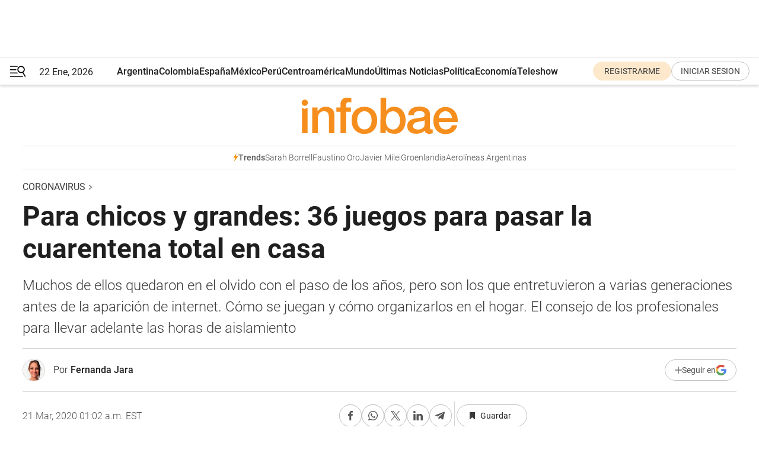

--- FILE ---
content_type: text/html; charset=utf-8
request_url: https://www.infobae.com/coronavirus/2020/03/21/para-chicos-y-grandes-36-juegos-para-pasar-la-cuarentena-total-en-casa/
body_size: 70332
content:
<!DOCTYPE html><html lang="es" style="scroll-behavior:smooth"><head><meta charSet="UTF-8"/><meta name="MobileOptimized" content="width"/><meta name="HandheldFriendly" content="true"/><meta name="apple-mobile-web-app-capable" content="yes"/><meta name="apple-mobile-web-app-status-bar-style" content="blank-translucent"/><title>Para chicos y grandes: 36 juegos para pasar la cuarentena total en casa - Infobae</title><meta name="title" content="Para chicos y grandes: 36 juegos para pasar la cuarentena total en casa - Infobae"/><meta name="description" content="Muchos de ellos quedaron en el olvido con el paso de los años, pero son los que entretuvieron a varias generaciones antes de la aparición de internet. Cómo se juegan y cómo organizarlos en el hogar. El consejo de los profesionales para llevar adelante las horas de aislamiento"/><meta http-equiv="X-UA-Compatible" content="IE=edge,chrome=1"/><link rel="preload" as="font" type="font/woff2" crossorigin="" fetchpriority="high" href="https://www.infobae.com/assets/fonts/roboto-v30-latin-regular.woff2"/><link rel="preload" as="font" type="font/woff2" crossorigin="" fetchpriority="high" href="https://www.infobae.com/assets/fonts/roboto-v30-latin-300.woff2"/><link rel="preload" as="font" type="font/woff2" crossorigin="" fetchpriority="high" href="https://www.infobae.com/assets/fonts/roboto-v30-latin-500.woff2"/><link rel="preload" as="font" type="font/woff2" crossorigin="" fetchpriority="high" href="https://www.infobae.com/assets/fonts/roboto-v30-latin-700.woff2"/><link rel="preload" as="font" type="font/woff2" crossorigin="" fetchpriority="high" href="https://www.infobae.com/assets/fonts/roboto-v30-latin-italic.woff2"/><link rel="preload" as="font" type="font/woff2" crossorigin="" fetchpriority="high" href="https://www.infobae.com/assets/fonts/roboto-v30-latin-300italic.woff2"/><link rel="preload" as="font" type="font/woff2" crossorigin="" fetchpriority="high" href="https://www.infobae.com/assets/fonts/roboto-v30-latin-500italic.woff2"/><link rel="preload" as="font" type="font/woff2" crossorigin="" fetchpriority="high" href="https://www.infobae.com/assets/fonts/roboto-v30-latin-700italic.woff2"/><link rel="preload" href="/pf/resources/dist/infobae/css/main.css?d=3773" as="style"/><link rel="stylesheet" href="/pf/resources/dist/infobae/css/main.css?d=3773" media="screen, print"/><link rel="manifest" crossorigin="use-credentials" href="/pf/resources/manifest.json?d=3773"/><script type="application/javascript" id="polyfill-script">if(!Array.prototype.includes||!(window.Object && window.Object.assign)||!window.Promise||!window.Symbol||!window.fetch){document.write('<script type="application/javascript" src="/pf/dist/engine/polyfill.js?d=3773&mxId=00000000" defer=""><\/script>')}</script><script id="fusion-engine-react-script" type="application/javascript" src="/pf/dist/engine/react.js?d=3773&amp;mxId=00000000" defer=""></script><script id="fusion-engine-combinations-script" type="application/javascript" src="/pf/dist/components/combinations/default.js?d=3773&amp;mxId=00000000" defer=""></script><link rel="preconnect" href="https://sb.scorecardresearch.com/"/><link rel="preconnect" href="https://www.google-analytics.com/"/><link rel="preconnect" href="https://s.go-mpulse.net/"/><link rel="preconnect" href="https://fundingchoicesmessages.google.com/"/><link rel="preconnect" href="https://stats.g.doubleclick.net/"/><link rel="preconnect" href="https://www.googletagservices.com/"/><link id="fusion-template-styles" rel="stylesheet" type="text/css"/><link rel="preload" as="image" href="https://www.infobae.com/assets/images/logos/logo_infobae_naranja.svg"/><script src="/pf/resources/dist/infobae/js/main.js?d=3773" defer=""></script><script src="https://d1bl11pgu3tw3h.cloudfront.net/vendor/comscore/5.2.0/streamsense.min.js?org=infobae" defer=""></script><script src="https://sb.scorecardresearch.com/beacon.js" defer=""></script><script defer="">var _comscore = _comscore || []; _comscore.push({ c1: "2", c2: "8030908", options: { enableFirstPartyCookie: true, bypassUserConsentRequirementFor1PCookie: true } }); (function () { var s = document.createElement("script"), el = document.getElementsByTagName("script")[0]; s.async = true; s.src = "https://sb.scorecardresearch.com/cs/8030908/beacon.js"; el.parentNode.insertBefore(s, el); })();</script><script defer="">try{(function(i,s,o,g,r,a,m){i["GoogleAnalyticsObject"]=r;i[r]=i[r]||function(){(i[r].q=i[r].q||[]).push(arguments)},i[r].l=1*new Date;a=s.createElement(o),m=s.getElementsByTagName(o)[0];a.async=0;a.src=g;m.parentNode.insertBefore(a,m)})(window,document,"script","https://www.google-analytics.com/analytics.js","ga");ga("create","UA-759511-1","auto");ga("send","pageview");}catch(error){console.log("Error al inicializar gaScript:",error);}</script><script src="https://www.googletagmanager.com/gtag/js?id=G-Q2J791G3GV" async=""></script><script defer="">try{window.dataLayer = window.dataLayer || [];function gtag(){dataLayer.push(arguments);}gtag('js', new Date());gtag('config', 'G-Q2J791G3GV');}catch(error){console.log("Error al inicializar gaScript4:",error);}</script><script id="ebx" src="//applets.ebxcdn.com/ebx.js" async=""></script><script async="" src="https://functions.adnami.io/api/macro/adsm.macro.infobae.com.js"></script><script src="https://accounts.google.com/gsi/client" async="" defer=""></script><script>
  !function(e,o,n,i){if(!e){e=e||{},window.permutive=e,e.q=[];var t=function(){return([1e7]+-1e3+-4e3+-8e3+-1e11).replace(/[018]/g,function(e){return(e^(window.crypto||window.msCrypto).getRandomValues(new Uint8Array(1))[0]&15>>e/4).toString(16)})};e.config=i||{},e.config.apiKey=o,e.config.workspaceId=n,e.config.environment=e.config.environment||"production",(window.crypto||window.msCrypto)&&(e.config.viewId=t());for(var g=["addon","identify","track","trigger","query","segment","segments","ready","on","once","user","consent"],r=0;r<g.length;r++){var w=g[r];e[w]=function(o){return function(){var n=Array.prototype.slice.call(arguments,0);e.q.push({functionName:o,arguments:n})}}(w)}}}(window.permutive,"0cd2c32e-1a14-4e1f-96f0-a022c497b9cb","aa463839-b614-4c77-b5e9-6cdf10e1960c",{"consentRequired": true});
    window.googletag=window.googletag||{},window.googletag.cmd=window.googletag.cmd||[],window.googletag.cmd.push(function(){if(0===window.googletag.pubads().getTargeting("permutive").length){var e=window.localStorage.getItem("_pdfps");window.googletag.pubads().setTargeting("permutive",e?JSON.parse(e):[]);var o=window.localStorage.getItem("permutive-id");o&&(window.googletag.pubads().setTargeting("puid",o),window.googletag.pubads().setTargeting("ptime",Date.now().toString())),window.permutive.config.viewId&&window.googletag.pubads().setTargeting("prmtvvid",window.permutive.config.viewId),window.permutive.config.workspaceId&&window.googletag.pubads().setTargeting("prmtvwid",window.permutive.config.workspaceId)}});
    </script><script async="" src="https://a564e303-c351-48a1-b5d1-38585e343734.edge.permutive.app/aa463839-b614-4c77-b5e9-6cdf10e1960c-web.js"></script><script defer="">try{function classThemeChange(){const e=window.localStorage.getItem("theme"),a=document.querySelector("html");a.classList.contains("dark")||"dark"!==e||a.classList.add("dark"),a.classList.contains("dark")&&""===e&&a.classList.remove("dark")}window.addEventListener("themeChange",classThemeChange),classThemeChange();}catch(error){console.log("Error al inicializar themeJS:", error);}</script><script>try{(function(w,d,s,l,i){w[l]=w[l]||[];w[l].push({'gtm.start': new Date().getTime(),event:'gtm.js'});var f=d.getElementsByTagName(s)[0], j=d.createElement(s),dl=l!='dataLayer'?'&l='+l:'';j.async=true;j.src= 'https://www.googletagmanager.com/gtm.js?id='+i+dl;f.parentNode.insertBefore(j,f); })(window,document,'script','dataLayer','GTM-KTGQDC9');}catch(error){console.log("Error al inicializar gtmScript:",error);}</script><script>
  "undefined"!=typeof window&&(window.googlefc=window.googlefc||{},window.googlefc.callbackQueue=window.googlefc.callbackQueue||[],window.googlefc.callbackQueue.push({CONSENT_DATA_READY(){__tcfapi("addEventListener",2.2,(e,o)=>{if(o){console.log("Success getting consent data");let t=JSON.parse(localStorage.getItem("permutive-consent"));if(e?.gdprApplies){if(console.log("Country applies GDPR"),e?.eventStatus==="useractioncomplete"){console.log("First time modal");let n=e.purpose.consents["1"];n?(console.log("Consent accepted"),window.permutive.consent({opt_in:!0,token:"123"})):(console.log("Consent refused"),window.permutive.consent({opt_in:!1}))}else console.log("Consent already granted, skipping.")}else t?.opt_in?console.log("Consent already accepted for non-GDPR country, skipping."):(console.log("No previous consent found; automatically accepting consent."),window.permutive.consent({opt_in:!0,token:"123"}))}else console.error("Error getting consent data")})}}));
  </script><script defer="">try{!function(f,b,e,v,n,t,s) {if(f.fbq)return;n=f.fbq=function(){n.callMethod? n.callMethod.apply(n,arguments):n.queue.push(arguments)}; if(!f._fbq)f._fbq=n;n.push=n;n.loaded=!0;n.version='2.0'; n.queue=[];t=b.createElement(e);t.async=!0; t.src=v;s=b.getElementsByTagName(e)[0]; s.parentNode.insertBefore(t,s)}(window, document,'script', 'https://connect.facebook.net/en_US/fbevents.js'); fbq('init', '336383993555320'); fbq('track', 'PageView'); fbq('track', 'ViewContent');}catch(error){console.log("Error al inicializar facebookPixelRawCodeScript:",error);}</script><script src="https://cdn.onesignal.com/sdks/web/v16/OneSignalSDK.page.js" defer=""></script><script>const getCountry=(timeZone)=>{switch(timeZone){case 'America/Argentina/Buenos_Aires':case 'America/Argentina/Catamarca':case 'America/Argentina/ComodRivadavia':case 'America/Argentina/Cordoba':case 'America/Argentina/Jujuy':case 'America/Argentina/La_Rioja':case 'America/Argentina/Mendoza':case 'America/Argentina/Rio_Gallegos':case 'America/Argentina/Salta':case 'America/Argentina/San_Juan':case 'America/Argentina/San_Luis':case 'America/Argentina/Tucuman':case 'America/Argentina/Ushuaia':case 'America/Buenos_Aires':case 'America/Catamarca':case 'America/Cordoba':case 'America/Jujuy':case 'America/Mendoza':case 'America/Rosario':return'Argentina';case 'America/Bahia_Banderas':case 'America/Cancun':case 'America/Chihuahua':case 'America/Ciudad_Juarez':case 'America/Ensenada':case 'America/Hermosillo':case 'America/Matamoros':case 'America/Mazatlan':case 'America/Merida':case 'America/Mexico_City':case 'America/Monterrey':case 'America/Ojinaga':case 'America/Santa_Isabel':case 'America/Tijuana':case 'Mexico/BajaNorte':case 'Mexico/BajaSur':case 'Mexico/General':return'México';case 'Africa/Ceuta':case 'Atlantic/Canary':case 'Europe/Madrid':return'España';case 'America/Lima':return'Perú';case 'America/Bogota':return'Colombia';default:return'Otros'}};const country=getCountry(Intl.DateTimeFormat().resolvedOptions().timeZone);const getActionMessage=()=>{if(country==='Argentina'){return'Suscribite a nuestras notificaciones para recibir las últimas noticias de Argentina.'}
          if(country==='Otros'){return'Suscríbete a nuestras notificaciones para recibir las últimas noticias de todos los países.'}
          return'Suscríbete a nuestras notificaciones para recibir las últimas noticias de '+country+'.'};window.OneSignalDeferred=window.OneSignalDeferred||[];window.OneSignalDeferred.push(async(OneSignal)=>{await OneSignal.init({appId:'bef19c97-ed8d-479f-a038-e9d3da77d4c9',safari_web_id:'web.onesignal.auto.364542e4-0165-4e49-b6eb-0136f3f4eaa9',notifyButton:{enable:!1},allowLocalhostAsSecureOrigin:!0,serviceWorkerParam:{scope:'/'},serviceWorkerPath:'OneSignalSDKWorker.js',promptOptions:{slidedown:{prompts:[{type:'push',autoPrompt:!0,text:{actionMessage:getActionMessage(),acceptButton:'Suscribirse',cancelButton:'Después'},},],},},welcomeNotification:{title:'¡Bienvenido!',message:'Gracias por suscribirte a las notificaciones',url:'https://www.infobae.com/',},});OneSignal.User.addTag('region',country)})</script><link rel="dns-prefetch" href="https://sb.scorecardresearch.com/"/><link rel="dns-prefetch" href="https://www.google-analytics.com/"/><link rel="dns-prefetch" href="https://s.go-mpulse.net/"/><link rel="dns-prefetch" href="https://fundingchoicesmessages.google.com/"/><link rel="dns-prefetch" href="https://stats.g.doubleclick.net/"/><link rel="dns-prefetch" href="https://www.googletagservices.com/"/><meta name="viewport" content="width=device-width, initial-scale=1.0, user-scalable=yes, minimum-scale=0.5, maximum-scale=2.0"/><meta name="google-site-verification" content="DqMfuNB2bg-Ou_FEVXxZuzmDpPJ1ZVmOQVvwfJACGmM"/><link rel="canonical" href="https://www.infobae.com/coronavirus/2020/03/21/para-chicos-y-grandes-36-juegos-para-pasar-la-cuarentena-total-en-casa/"/><link rel="amphtml" href="https://www.infobae.com/coronavirus/2020/03/21/para-chicos-y-grandes-36-juegos-para-pasar-la-cuarentena-total-en-casa/?outputType=amp-type"/><meta property="keywords" content="coronavirus,coronavirus en argentina,jugar en casa,juegos"/><meta name="robots" content="index, follow"/><meta name="googlebot" content="index, follow"/><meta name="robots" content="max-image-preview:large"/><meta name="distribution" content="global"/><meta name="rating" content="general"/><meta name="language" content="es_ES"/><link rel="alternate" type="application/rss+xml" title="RSS de Coronavirus - Infobae" href="https://www.infobae.com/arc/outboundfeeds/rss/category/coronavirus/"/><meta name="news_keywords" content="coronavirus,coronavirus en argentina,jugar en casa,juegos"/><meta property="article:section" content="Coronavirus"/><meta property="article:published_time" content="2020-03-21T05:02:23.556Z"/><meta property="article:author" content="https://www.infobae.com/autor/fernanda-jara/"/><meta property="article:tag" content="coronavirus"/><meta property="article:tag" content="coronavirus en argentina"/><meta property="article:tag" content="jugar en casa"/><meta property="article:tag" content="juegos"/><meta property="article:opinion" content="false"/><meta name="twitter:card" content="summary_large_image"/><meta name="twitter:creator" content="@infobae"/><meta name="twitter:description" content="Muchos de ellos quedaron en el olvido con el paso de los años, pero son los que entretuvieron a varias generaciones antes de la aparición de internet. Cómo se juegan y cómo organizarlos en el hogar. El consejo de los profesionales para llevar adelante las horas de aislamiento"/><meta name="twitter:image" content="https://www.infobae.com/resizer/v2/AP2IAQVKMNGNXH56N2JY77RNVY.jpg?auth=9ca6221e77baf3a1897f9759ad58efb93c63d29c27d6146496eb91ac745a8e46&amp;smart=true&amp;width=1024&amp;height=512&amp;quality=85"/><meta name="twitter:site" content="@infobae"/><meta name="twitter:title" content="Para chicos y grandes: 36 juegos para pasar la cuarentena total en casa"/><meta property="twitter:domain" content="infobae.com"/><meta property="twitter:url" content="https://www.infobae.com/coronavirus/2020/03/21/para-chicos-y-grandes-36-juegos-para-pasar-la-cuarentena-total-en-casa/"/><meta property="og:title" content="Para chicos y grandes: 36 juegos para pasar la cuarentena total en casa"/><meta property="og:description" content="Muchos de ellos quedaron en el olvido con el paso de los años, pero son los que entretuvieron a varias generaciones antes de la aparición de internet. Cómo se juegan y cómo organizarlos en el hogar. El consejo de los profesionales para llevar adelante las horas de aislamiento"/><meta property="og:url" content="https://www.infobae.com/coronavirus/2020/03/21/para-chicos-y-grandes-36-juegos-para-pasar-la-cuarentena-total-en-casa/"/><meta property="og:type" content="article"/><meta property="og:site_name" content="infobae"/><meta property="og:locale" content="es_LA"/><meta property="og:image" itemProp="image" content="https://www.infobae.com/resizer/v2/AP2IAQVKMNGNXH56N2JY77RNVY.jpg?auth=9ca6221e77baf3a1897f9759ad58efb93c63d29c27d6146496eb91ac745a8e46&amp;smart=true&amp;width=1200&amp;height=630&amp;quality=85"/><meta property="og:image:width" content="1200"/><meta property="og:image:height" content="630"/><meta property="fb:app_id" content="907935373302455"/><meta property="fb:pages" content="34839376970"/><meta property="fb:pages" content="436205896728888"/><meta property="fb:pages" content="142361755806396"/><meta name="isDFP" content="true"/><meta name="dfpPageType" content="nota"/><meta name="dfp_path" content="infobae/coronavirus"/><meta property="article:publisher" content="https://www.facebook.com/infobae"/><script type="application/ld+json">{"@context":"https://schema.org","@type":"NewsMediaOrganization","name":"Infobae","description":"El sitio de noticias en español más leído en el mundo. Con redacciones en Ciudad de México, Madrid, Bogotá, Lima y Buenos Aires; y corresponsales en las principales ciudades del mundo.","email":"contacto@infobae.com","url":"https://www.infobae.com","sameAs":["https://www.facebook.com/Infobae/","https://www.youtube.com/@Infobae","https://x.com/infobae","https://es.wikipedia.org/wiki/Infobae","https://whatsapp.com/channel/0029Va9TEIjLdQefbAqn7T1g"],"logo":{"@type":"ImageObject","url":"https://www.infobae.com/resizer/v2/NCYGYV4JW5CQHKEULJMKQU6MZU.png?auth=31eb621d6ad5fda030d6c893a4efe3120a76cc8178216c9c9a07fd3dd89a360f&width=255&height=60&quality=90","height":60,"width":255}}</script><script type="application/ld+json">{"@context":"https://schema.org","@type":"BreadcrumbList","itemListElement":[{"@type":"ListItem","position":1,"item":{"@id":"https://infobae.com","name":"Infobae"}},{"@type":"ListItem","position":2,"item":{"@id":"https://infobae.com/coronavirus","name":"Coronavirus"}}]}</script><script type="application/ld+json">{"@context":"https://schema.org","@type":"NewsArticle","headline":"Para chicos y grandes: 36 juegos para pasar la cuarentena total en casa","description":"Muchos de ellos quedaron en el olvido con el paso de los años, pero son los que entretuvieron a varias generaciones antes de la aparición de internet. Cómo se juegan y cómo organizarlos en el hogar. El consejo de los profesionales para llevar adelante las horas de aislamiento","articleBody":"“¡Veo, veo”, era la invitación. “¿Qué ves?”, respondía quien aceptaba el desafío. Sin dudas, el “Veo, Veo” fue uno de los juegos más simples y compartidos en casa, en las horas de recreos, incluso en las horas libres de quienes vivieron su adolescencia hasta el inicio de este milenio. Esa propuesta de seguir con detenimiento el entorno del desafiante hasta lograr descubrir qué vio podía entretener a grandes y chicos durante horas. Y a ese juego se unían quienes deseaban ser parte del desafío que terminaría en una respuesta tan simple y detallista como “el botón verde del saco de ese señor”, por ejemplo. Y las risas eran el broche de oro. Volver a ellos, sacar el polvo a los juegos de mesa guardados en el galpón o en la vieja habitación de la casa materna puede convertirse en una interesante propuesta para pasar los días de cuarentena y, sobre todo, para reencontrarse con aquellos años en los que el juego era lo más importante. Esa es una idea. Otra bien distinta es crear nuevos juegos: cortar papeles, cartones, sacar las temperas y tijeras de las cartucheras escolares y enchastrase los dedos mientras se deja correr la imaginación. El mundo vive una situación histórica especial: se le da pelea al COVID-19, una pandemia que obliga a la gente a permanecer encerrados en sus casas, con comercios cerrados, clases suspendidas y calles vacías. En ese contexto Paola Taragán, licenciada en Psicopedagogía y docente de Nivel Inicial, propone realizar, descubrir y volver a encontrarse con juegos para que los grandes puedan compartirlos con los chicos y adolescentes de la familia durante los días de cuarentena total. Para ello, creó el perfil @jueguemosencasa en el que brinda algunas ideas para entretener a los pequeños: “Desde la idea de construir se pueden usar latas, maderas, cartones, armar y desarmar o encastrar; esto es lo que más le gusta a los niños. Mi idea es que los elementos que usen para jugar sean los cotidianos, los que están en casa\", aseguró la especialista a Infobae. “En momentos como este, la propuesta es volver a los viejos juegos, a lo esencial en donde podemos disfrutar y compartir en familia, y jugar es una buena manera para que tratar de pasar lo mejor posible este momento”, aseguró. ¿A qué podemos jugar? Infobae presenta un listado detallado de opciones para que los más chicos jueguen entre sí, para adolescentes, para que jueguen con sus padres y para compartir entre toda la familia. 1. La búsqueda del tesoro: Este juego consiste en esconder un objeto en cualquier parte de la casa, la cual será dibujada a modo de plano en una hoja. La persona que haya escondido el objeto comenzará a dar pistas y acertijos para que los demás puedan descubrir dónde está el tesoro. El plano servirá para marcar los espacios de la casa en los que ya se buscó. 2. Adivinar el personaje: Es un juego ideal para varias personas ya que una será quien piense en un personaje y el resto deben adivinarlo haciendo preguntas que se responderán por sí o no. 3. Palabras encadenadas: Este juego fue un clásico de campamentos estudiantiles y viajes en coche al que puede jugarse muy bien en casa y pueden participar varias personas de todas las edades. El objetivo es unir palabras desde la última sílaba y lograr otra. Por ejemplo: la primera persona dice “caracol” y quien sigue dice “cola”. Que puede seguir así: lagarto - tomate - televisor - sorpresa… y así sucesivamente. 4. Veo, veo: Otro de los juegos clásicos en el que puede pasarse horas jugándolo. Consiste en que una persona mira y memoriza un objeto dentro del entorno en el que están quienes participen. Quien comienza el juego dirá: veo, veo. Quien acepte el juego preguntará: ¿Qué ves? a lo que se le responderá “una cosa maravillosa” y llegará la primera consulta: ¿de qué color?... Y allí comenzarán a nombrar cada una de las cosas de ese color hasta acertar o darse por vencido. En este último caso quien comenzó el desafío dirá qué vio y tiene derecho a seguir encabezando el próximo veo veo. 5. Convertir 4 cuadrados en 3 en solo 3 pasos: Para esto solo se necesitan 12 palillos o fósforos para intentarlo. 6. Ta Te Ti en papel: En un papel se hacen dos líneas horizontales y dos verticales, formando una cuadrícula de 9 espacios. Por turnos, cada jugador debe poner una X o un O, intentando hacer una línea vertical, horizontal o diagonal. Este juego puede encontrarse en cajas y en aplicaciones. También se puede hacer un tablero de Ta Te Ti en un cartón y jugar con botones de diferente color. 7. Tutti frutti: Consiste en tomar una hoja y separarla en columnas en las que se escribirán distintas opciones a completar. Por ejemplo: nombres propios, países, capitales, animales, flores, comida, etc. Quien comience el juego pronunciará la letra A en voz alta, y seguirá con el abecedario de manera interna, la persona sentada a su derecha le dirá “basta” para que quien arrancó diga la letra a la que llegó. Con esa letra, por ejemplo L, se debe completar cada una de las columnas. 8. Comecocos: Solo hace falta una hoja A4. A esa hoja hay que doblarla por el extremo superior derecho y juntarlo con el borde izquierdo para que quede un triángulo. El papel sobrante se corta. Luego se abre el triángulo se vuelve a doblar. Al abrir el papel se verá cómo quedarán marcadas las diagonales del cuadrado. En esas líneas se realizan nuevos pliegues para finalmente comenzar a doblarlo una vez dado vuelta. En cada una de las pestañas se escriben consignas que serán descubiertas cuando la otra persona diga un número y pida levantarla. En ese juego hay tantas variantes como la imaginación lo permita y a diferencia de otros es para divertirse y no para ganar o perder. 9. Dominó: El dominó es un juego muy competitivo lleno de estrategia y táctica. Por eso, aunque es una diversión principalmente concebida para niños, también los adultos lo practican mucho. Un pasatiempo en el que objetivo es colocar todas sus fichas en el centro de la mesa. El primero que lo consiga, ganará la partida. 10. Generala: Este es un juego de dados para el que se necesitan 5 dados y un cubilete; el número de jugadores es ilimitado, pero lo ideal es que sean entre 3 y 5. El objetivo del juego es lograr la mayor puntuación, de acuerdo a la valoración establecida para cada jugada posible en el juego, llamada categoría. Los puntos serán la suma de los dados que queden para arriba. 11. Dados: Farkle es un juego de dados de origen anglosajón que se juega con 6 dados. Es similar a la generala, pero se juega con un dado más. El fin del juego es lanzar los dados, formar combinaciones, y acumular puntos hasta obtener la victoria. Cuando es su turno de jugar, usted continúa lanzando los dados hasta que usted decida parar o sea forzado a ello. 12. Las bolitas o canicas: Sin dudas es uno de los grandes entretenimientos de parques, calles, casas, patios o recreos que seguramente jugaron padres y abuelos. Participan dos o más jugadores que dispongan de una cantidad de bolas de vidrio (las clásicas o buscar similar) y un hoyo que puede hacer en un jardín o marcarlo en el piso. El juego consiste en tratar de golpear la canica rival para conseguir que termine en el hoyo, previamente construido, para ganarle la esfera. 13. Desafío de Yo-Yo: Fue uno de los juegos que copó bolsillos de niños y adolescentes de la década del 90. Consiste en sostener el yoyo con la mano no dominante con el dedo índice a través de éste. Ese hilo se enrolla alrededor del yoyo y del dedo una vez. Luego, se enrolla la cuerda dos o tres veces “por debajo” del dedo creando un nudo. Luego se mueve la mano para que el Yoyo suba y baje. Esa es una de las variedades, otras son hacer formas en el aire con él. 14. El balero: Consiste en una bocha hueca atada con un hilo a una varilla de madera. El juego implica empujar la bola hacia arriba para embocarla justo sobre el palito. Es un juego que parece muy simple pero que tiene sus trucos, y que además requiere de mucha paciencia y concentración. Gana quien logra embocar el balero en menos intentos. 15. La payana: Lo sencillo hizo de este juego uno de los preferidos de nuestros abuelos y todavía lo es de quienes aceptan divertirse con él. Para jugarlo solo se necesitan cinco piedras chicas y habilidad con las manos. Puede jugarse solo o con amigos. Cómo se juega: hay que tirar una piedra hacia arriba y juntar las restantes con la misma mano antes de que la primera caiga al piso. También se pueden usar dados o pelotas para jugar. La hora de construir y hacer manualidades 16. Construir ciudades: Las cajas de remedios de los abuelos, de lápices, pedazos de cartulinas o cartones son ideales para darles formas de edificios, plazas, etc. y hacer una maqueta de la ciudad, del barrio o de nuestra manzana. Simplemente hay que cortar, dar forma, pegar y pintar. 17. Pescar objetos: se necesitará una fuente, palangana o fuentón con un poco de agua en la que se tirarán tapas de gaseosas que serán atrapadas con palillos de brochete, por ejemplo. 18. Construcción con ladrillos plásticos: se trata de un juego de encastre con ladrillos plásticos con los que se hará todo lo que la imaginación permita. 19. Brazaletes de héroes y heroínas: un poco de tela y buenos deseos. “Si tuvieras súper poderes ¿qué harías?”, pregunta la psicopedagoga Paola Taragán en su cuenta @juguemosencasa creada para dar consejos de juegos durante la cuarentena. “Es un buen momento para hacer volar la imaginación y poner nuestra mente en positivo”, asegura y propone confeccionar con los chicos brazaletes con cartulinas, rollos de papel y decorar con papeles de colores para luego jugar a los super poderes. Edad sugerida a partir de los 3 años. 20. Títeres con medias: Las medias viejas o aquellas cuya compañera desapareció son las indicadas para convertirse en otra cosa. Lo único que hay que hacer es ponerse la media en la mano, buscar botones para convertirlos en ojos, algún hilo que haga de labios y el resto es imaginación para construir a el personaje. También se le puede dibujar la cara con fibras. Juego de dramatizaciones La psicopedagoga recomienda los juegos de dramatizaciones para que los menores de la familia se diviertan de otra manera. “Podemos jugar a que hay mozos para servir la comida, jugar a cocinar, escribir el menú. También se puede jugar a la jardinería, en casa de que haya jardin en casa o un balcón. El juego de la oficina en el que los más chicos imitan a sus padres que están trabajando desde sus casas, jugar a la compra-venta. Lo infaltable son los juegos de manualidades que ayudan a la motricidad fina”, recomendó la psicopedagoga. 21. Cambio de roles: Es un juego ideal para compartir en familia. Consiste en que cada miembro de la familia tome el rol (ropa, manera de hablar y la posición) del otro. 22. Disfrazarse: Pocas cosas disfrutan más los menores que disfrazarse. Lo pueden hacer con ropas prestadas, con la propia, pueden crear trajes junto a sus padres. Usar maquillaje, collares, cinturones. Y todo lo que la imaginación permita. 23. Sombras chinas: Este es uno de los juegos más legendarios y divertidos. Solo será necesario una vela o lámpara, un espacio vacío como una pared sin cuadros o una tela y las manos. Delante de la luz se harán formas con los dedos que serán proyectadas como sombras en la pared. Es ideal para que los más chicos disfruten y se sorprendan al ver las formas. 24. Adivinar la película: Basta que uno de los jugadores piense en una película, o escriba su nombre en un papel, para comenzar a jugar. Puede haber una pizarra en la que haga tantas líneas como palabras tenga en el nombre. Por ejemplo: “Joker” llevará una línea. Lo que sigue es que la persona dramatice o dibuje sobre ese filme. Se tomará el tiempo antes de que el oponente arriesgue el título. Si adivina gana sino pierde y suma unto el otro. Es ideal para jugarla en familia. 25. Karaoke: Bastará encontrar alguna aplicación o alguna pista en internet para comenzar a cantar. Gana quien se divierta más. 26. Leer cuentos: Un clásico que nunca falla, sobre todo antes de dormir. Y que representa un momento especial para no solamente incentivar la lectura a los más chicos sino para crear un momento en que el cuento pueda ser dramatizado y, por qué no, se le inventen otros finales. Juegos de habilidades 27. Rompecabezas: Siempre hay uno guardado en alguna vieja caja. Los rompecabezas son uno de los juegos más versátiles que existen puesto que pueden ser simples con pocas piezas, generalmente 4 para los más chicos, y hasta miles de piezas, para los amantes de este juego. 28. Ajedrez: Es uno de los juegos de concentración y estrategia por excelencia en el cada jugador dispone de 16 piezas: 1 rey, 1 dama, 2 torres, 2 alfiles, 2 caballos y 8 peones. Un tablero, dos jugadores y 32 piezas es lo único que necesitarás para comenzar una partida. El objetivo del juego es dar jaque mate al otro rey. 29. Backgammon: Es un juego de tablero que se compone de 15 fichas para cada jugador, dos dados, un cubilete y un dado especial de apuestas. Los jugadores mueven sus fichas por el tablero según lo que indiquen los dados. Gana el jugador que lleve todas sus fichas a su cuadrante o tablero interno, y después sacarlas del tablero. 30. Batalla naval: Este es otro de los legendarios juegos de batallas en el que un jugador toma turnos para atacar al otro con el objetivo de hundir toda la flota del contrincante. Los jugadores deben atacar una vez por turno sin importar que haya sido un acierto o desacierto. Gana el primero que logre hundir todos los barcos del otro jugador. Con algo de imaginación Muchas veces con cosas que tenemos en la casa, podemos crear juegos fáciles y divertidos. Veamos. 31. Arañitas en su tela. Hay que tener en casa velcro y fieltro. Y con tijeras y creatividad se arma una telaraña gigante con el velcro y se pega a la pared. Con el fieltro se hacen arañitas para que los chicos puedan lanzar contra la pared y que estas queden pegadas. ¡Quién gana? El que consigue pegar en el centro de la telaraña la mayor cantidad de bichitos posibles. 32. Hacer tu propio rompecabezas. Dibujan los niños, pintan y se pega en una cartulina que se recorta. Luego, ¡a jugar! 33. Bowling casero. Con botellas de gaseosas y pelotas que tengas en casa (si son de tenis, mejor). 34. Plantar legumbres. Lo que se hace muchas veces en la escuela, entre algodones y papel secante. 35. Volver a los Collage. Con revistas viejas, papeles de colores y lo que queda en casa. Todo depende de la imaginación. 36. Aviones y flores de papel. Hay tutoriales para aprender a hacerlos con distintas formas. Luego, ¡a pintar! “La idea de hacer juegos sencillos o que ellos mismos construyan es muy entretenido para los más chicos aunque no está mal darles el espacio para los juegos electrónicos, si ya están acostumbrados a ellos”, recomienda. En tanto para los adolescentes puede ser más complicado sacarlo de su mundo. Para ellos sugiere “hacerlos participar de juegos de la casa, pero también puede ser el momento ideal para el orden, para renovar la habitación, acomodar el placard, sacar esa ropa que ya no se usa. Ellos no perderán sus contactos con el afuera, pero esa es una manera de que se entretengan en casa”, finalizó Taragán. Las opciones para compartir los días de juego pueden ser muchas más, incluidos los virtuales, online y todos los típicos juegos de mesa. Seguí leyendo: Coronavirus en la Argentina: qué es la cuarentena obligatoria y qué implica Qué se podrá hacer y qué no durante la cuarentena obligatoria en Argentina","url":"https://www.infobae.com/coronavirus/2020/03/21/para-chicos-y-grandes-36-juegos-para-pasar-la-cuarentena-total-en-casa/","dateCreated":"2020-03-19T15:22:00Z","dateModified":"2020-03-21T05:02:23Z","datePublished":"2020-03-21T05:02:23Z","mainEntityOfPage":{"@type":"WebPage","@id":"https://www.infobae.com/coronavirus/2020/03/21/para-chicos-y-grandes-36-juegos-para-pasar-la-cuarentena-total-en-casa/"},"articleSection":"Coronavirus","creator":{"@type":"Person","name":"Fernanda Jara","url":"https://www.infobae.com/autor/fernanda-jara/"},"keywords":"coronavirus,coronavirus en argentina,jugar en casa,juegos","isAccessibleForFree":true,"copyrightYear":2020,"copyrightHolder":{"@type":"Organization","name":"Infobae","url":"https://www.infobae.com"},"inLanguage":"es-AR","contentLocation":{"@type":"Place","name":"Argentina"},"publisher":{"@type":"Organization","name":"infobae","logo":{"@type":"ImageObject","url":"https://www.infobae.com/resizer/v2/NCYGYV4JW5CQHKEULJMKQU6MZU.png?auth=31eb621d6ad5fda030d6c893a4efe3120a76cc8178216c9c9a07fd3dd89a360f&width=255&height=60&quality=90","height":60,"width":255}},"author":{"@type":"Person","name":"Fernanda Jara","url":"https://www.infobae.com/autor/fernanda-jara/"},"image":[{"@type":"ImageObject","url":"https://www.infobae.com/resizer/v2/AP2IAQVKMNGNXH56N2JY77RNVY.jpg?auth=9ca6221e77baf3a1897f9759ad58efb93c63d29c27d6146496eb91ac745a8e46&smart=true&width=1200&height=675&quality=85","width":1200,"height":675},{"@type":"ImageObject","url":"https://www.infobae.com/resizer/v2/AP2IAQVKMNGNXH56N2JY77RNVY.jpg?auth=9ca6221e77baf3a1897f9759ad58efb93c63d29c27d6146496eb91ac745a8e46&smart=true&width=1200&height=900&quality=85","width":1200,"height":900},{"@type":"ImageObject","url":"https://www.infobae.com/resizer/v2/AP2IAQVKMNGNXH56N2JY77RNVY.jpg?auth=9ca6221e77baf3a1897f9759ad58efb93c63d29c27d6146496eb91ac745a8e46&smart=true&width=1200&height=1200&quality=85","width":1200,"height":1200}]}</script><link rel="shortcut icon" type="image/x-icon" href="/pf/resources/favicon/favicon-32x32.png?d=3773"/><link rel="icon" sizes="16x16" type="image/png" href="/pf/resources/favicon/favicon-16x16.png?d=3773"/><link rel="icon" type="image/png" sizes="32x32" href="/pf/resources/favicon/favicon-32x32.png?d=3773"/><link rel="apple-touch-icon" href="/pf/resources/favicon/apple-touch-icon.png?d=3773"/><link rel="apple-touch-icon-precomposed" href="/pf/resources/favicon/apple-touch-icon-precomposed.png?d=3773"/><link rel="apple-touch-icon-120x120" href="/pf/resources/favicon/apple-touch-icon-120x120.png?d=3773"/><link rel="apple-touch-icon-120x120-precomposed" href="/pf/resources/favicon/apple-touch-icon-120x120-precomposed.png?d=3773"/><link rel="apple-touch-icon-152x152" href="/pf/resources/favicon/apple-touch-icon-152x152.png?d=3773"/><link rel="apple-touch-icon-152x152-precomposed" href="/pf/resources/favicon/apple-touch-icon-152x152-precomposed.png?d=3773"/><link rel="shortcut icon" sizes="192x192" href="/pf/resources/favicon/android-chrome-192x192.png?d=3773"/><link rel="shortcut icon" sizes="512x512" href="/pf/resources/favicon/android-chrome-512x512.png?d=3773"/><script async="" src="https://www.google.com/adsense/search/ads.js"></script><script>
        (function(g,o){
          g[o] = g[o] || function () {
            (g[o]['q'] = g[o]['q'] || []).push(arguments)
          }, g[o]['t'] = 1 * new Date
        })(window,'_googCsa');
      </script>
<script>(window.BOOMR_mq=window.BOOMR_mq||[]).push(["addVar",{"rua.upush":"false","rua.cpush":"false","rua.upre":"false","rua.cpre":"false","rua.uprl":"false","rua.cprl":"false","rua.cprf":"false","rua.trans":"","rua.cook":"false","rua.ims":"false","rua.ufprl":"false","rua.cfprl":"false","rua.isuxp":"false","rua.texp":"norulematch","rua.ceh":"false","rua.ueh":"false","rua.ieh.st":"0"}]);</script>
                              <script>!function(e){var n="https://s.go-mpulse.net/boomerang/";if("False"=="True")e.BOOMR_config=e.BOOMR_config||{},e.BOOMR_config.PageParams=e.BOOMR_config.PageParams||{},e.BOOMR_config.PageParams.pci=!0,n="https://s2.go-mpulse.net/boomerang/";if(window.BOOMR_API_key="C7HNE-7B57D-WM7L2-K2VFG-FX3EW",function(){function e(){if(!o){var e=document.createElement("script");e.id="boomr-scr-as",e.src=window.BOOMR.url,e.async=!0,i.parentNode.appendChild(e),o=!0}}function t(e){o=!0;var n,t,a,r,d=document,O=window;if(window.BOOMR.snippetMethod=e?"if":"i",t=function(e,n){var t=d.createElement("script");t.id=n||"boomr-if-as",t.src=window.BOOMR.url,BOOMR_lstart=(new Date).getTime(),e=e||d.body,e.appendChild(t)},!window.addEventListener&&window.attachEvent&&navigator.userAgent.match(/MSIE [67]\./))return window.BOOMR.snippetMethod="s",void t(i.parentNode,"boomr-async");a=document.createElement("IFRAME"),a.src="about:blank",a.title="",a.role="presentation",a.loading="eager",r=(a.frameElement||a).style,r.width=0,r.height=0,r.border=0,r.display="none",i.parentNode.appendChild(a);try{O=a.contentWindow,d=O.document.open()}catch(_){n=document.domain,a.src="javascript:var d=document.open();d.domain='"+n+"';void(0);",O=a.contentWindow,d=O.document.open()}if(n)d._boomrl=function(){this.domain=n,t()},d.write("<bo"+"dy onload='document._boomrl();'>");else if(O._boomrl=function(){t()},O.addEventListener)O.addEventListener("load",O._boomrl,!1);else if(O.attachEvent)O.attachEvent("onload",O._boomrl);d.close()}function a(e){window.BOOMR_onload=e&&e.timeStamp||(new Date).getTime()}if(!window.BOOMR||!window.BOOMR.version&&!window.BOOMR.snippetExecuted){window.BOOMR=window.BOOMR||{},window.BOOMR.snippetStart=(new Date).getTime(),window.BOOMR.snippetExecuted=!0,window.BOOMR.snippetVersion=12,window.BOOMR.url=n+"C7HNE-7B57D-WM7L2-K2VFG-FX3EW";var i=document.currentScript||document.getElementsByTagName("script")[0],o=!1,r=document.createElement("link");if(r.relList&&"function"==typeof r.relList.supports&&r.relList.supports("preload")&&"as"in r)window.BOOMR.snippetMethod="p",r.href=window.BOOMR.url,r.rel="preload",r.as="script",r.addEventListener("load",e),r.addEventListener("error",function(){t(!0)}),setTimeout(function(){if(!o)t(!0)},3e3),BOOMR_lstart=(new Date).getTime(),i.parentNode.appendChild(r);else t(!1);if(window.addEventListener)window.addEventListener("load",a,!1);else if(window.attachEvent)window.attachEvent("onload",a)}}(),"".length>0)if(e&&"performance"in e&&e.performance&&"function"==typeof e.performance.setResourceTimingBufferSize)e.performance.setResourceTimingBufferSize();!function(){if(BOOMR=e.BOOMR||{},BOOMR.plugins=BOOMR.plugins||{},!BOOMR.plugins.AK){var n=""=="true"?1:0,t="",a="ck7z33qx3thim2lsgpoq-f-cffad8791-clientnsv4-s.akamaihd.net",i="false"=="true"?2:1,o={"ak.v":"39","ak.cp":"619111","ak.ai":parseInt("650669",10),"ak.ol":"0","ak.cr":9,"ak.ipv":4,"ak.proto":"h2","ak.rid":"573b79c9","ak.r":41406,"ak.a2":n,"ak.m":"dscr","ak.n":"ff","ak.bpcip":"18.191.157.0","ak.cport":53132,"ak.gh":"23.216.9.134","ak.quicv":"","ak.tlsv":"tls1.3","ak.0rtt":"","ak.0rtt.ed":"","ak.csrc":"-","ak.acc":"","ak.t":"1769092061","ak.ak":"hOBiQwZUYzCg5VSAfCLimQ==UPq18H5V9tq1AGbwGhKR8YWytoS9MX5lygAGqGgaUiaBCE7Yxx2OlDoBZgHS3Ww4iBoP99wWPH3GbzH1U+xwJB5hyNwieC162O5tXLiGQ6p+1ugzKYDuOyx0wLPyqp6d/xT24WwFFhtnNvhMTAQ+6RZZNUhC3pxFmwQXcMJTUwm3VIuVD1u2ckI/fjl8QI6wNaHJLcrv6haRnc1LEenHOJxPw890EIYFYSFAM9FyW27hh2kJk9P43rq0uyujiF2KXLAMtPrhbbNjrK1Ucbe6cjsrmUQoCJsqx9w9DWUJcZVr4xbCnT4XNByFgIm/dKeVdMACssDrs3ZRsrxRYF3FZuRRrPYGo2298HBoBSGHvNKNK5yfGPkr6HEfBDrhM22vIN/kqDPfiYrcivu6MVsUrW03rBUCQIUoEpYbF+cUxgw=","ak.pv":"136","ak.dpoabenc":"","ak.tf":i};if(""!==t)o["ak.ruds"]=t;var r={i:!1,av:function(n){var t="http.initiator";if(n&&(!n[t]||"spa_hard"===n[t]))o["ak.feo"]=void 0!==e.aFeoApplied?1:0,BOOMR.addVar(o)},rv:function(){var e=["ak.bpcip","ak.cport","ak.cr","ak.csrc","ak.gh","ak.ipv","ak.m","ak.n","ak.ol","ak.proto","ak.quicv","ak.tlsv","ak.0rtt","ak.0rtt.ed","ak.r","ak.acc","ak.t","ak.tf"];BOOMR.removeVar(e)}};BOOMR.plugins.AK={akVars:o,akDNSPreFetchDomain:a,init:function(){if(!r.i){var e=BOOMR.subscribe;e("before_beacon",r.av,null,null),e("onbeacon",r.rv,null,null),r.i=!0}return this},is_complete:function(){return!0}}}}()}(window);</script></head><body class="nd-body"><noscript><img src="https://sb.scorecardresearch.com/p?c1=2&amp;c2=8030908&amp;cv=4.4.0&amp;cj=1"/></noscript><noscript><iframe src="https://www.googletagmanager.com/ns.html?id=GTM-KTGQDC9" height="0" width="0" style="display:none;visibility:hidden"></iframe></noscript><noscript><img height="1" width="1" style="display:none" src="https://www.facebook.com/tr?id=336383993555320&ev=PageView&noscript=1"/></noscript><div id="fusion-app" class="fusion-app | infobae grid"><div class="article-right-rail-centered "><div class="article-right-rail-centered-layout "><nav><div class="interstitial_800x600 ad-wrapper"><div id="infobae_coronavirus_nota_interstitial_800x600" class="ad-interstitial-bg hide"></div><div class="dfpAd ad-interstitial"><button id="infobae_coronavirus_nota_interstitial_800x600_close" aria-label="infobae_coronavirus_nota_interstitial_800x600" class="close_ad hide"><i class="close"></i></button><div id="infobae/coronavirus/nota/interstitial_800x600" class="infobae/coronavirus/nota/interstitial_800x600 arcad"></div></div></div><div style="position:relative"><div class="masthead-navbar " id="mastheadnavbar"><div class="site-header" id="siteheader"><div class="sticky-navbar-ad-container"><div class="top_banner_970x80 ad-wrapper"><div class="dfpAd ad-top-banner"><div id="infobae/coronavirus/nota/top_banner_970x80" class="infobae/coronavirus/nota/top_banner_970x80 arcad"></div></div></div></div><div class="sectionnav-container"><span aria-label="Menu" class="hamburger hamburger-wrapper close" role="button" tabindex="-1"><svg viewBox="0 0 28 20" id="hamburger-icon" xmlns="http://www.w3.org/2000/svg" class="hamburger-icon" data-name="hamburger-icon" fill=""><path d="M27.8061 18.2936L23.9009 11.7199C26.6545 9.62581 27.2345 5.75713 25.1799 2.96266C23.0598 0.111715 18.9446 -0.552677 15.9985 1.50445C14.5751 2.49996 13.6279 3.97419 13.3517 5.66252C13.0628 7.34757 13.4737 9.04405 14.498 10.4274C16.2587 12.8169 19.499 13.7133 22.2858 12.6261L26.1944 19.1875C26.3514 19.4517 26.5513 19.6089 26.7784 19.668C26.9927 19.7238 27.2342 19.6816 27.4707 19.5593C28.2062 19.1465 28.0218 18.6387 27.8221 18.2846L27.8061 18.2936ZM24.3917 7.88058C24.0673 9.0572 23.2806 10.0477 22.1932 10.6578C21.1218 11.259 19.8172 11.4316 18.6191 11.1196C16.1094 10.466 14.6138 7.94849 15.2862 5.50947C15.9587 3.07045 18.5492 1.61694 21.0589 2.27047C23.5686 2.92401 25.0642 5.44156 24.3917 7.88058Z" fill=""></path><path d="M0 1.129C0 0.675362 0.371315 0.307617 0.829355 0.307617H12.9866C13.4446 0.307617 13.8159 0.675362 13.8159 1.129C13.8159 1.58264 13.4446 1.95038 12.9866 1.95038H0.829355C0.371315 1.95038 0 1.58264 0 1.129ZM0 7.04295C0 6.58931 0.371315 6.22157 0.829355 6.22157H10.5951C11.0531 6.22157 11.4245 6.58931 11.4245 7.04295C11.4245 7.49659 11.0531 7.86433 10.5951 7.86433H0.829355C0.371315 7.86433 0 7.49659 0 7.04295ZM0 12.9569C0 12.5033 0.371315 12.1355 0.829355 12.1355H12.9866C13.4446 12.1355 13.8159 12.5033 13.8159 12.9569C13.8159 13.4105 13.4446 13.7783 12.9866 13.7783H0.829355C0.371315 13.7783 0 13.4105 0 12.9569ZM0 18.8709C0 18.4172 0.371315 18.0495 0.829355 18.0495H22.4792C22.9372 18.0495 23.3086 18.4172 23.3086 18.8709C23.3086 19.3245 22.9372 19.6922 22.4792 19.6922H0.829355C0.371315 19.6922 0 19.3245 0 18.8709Z" fill=""></path></svg></span><a aria-label="infobae" class="site-logo" href="https://www.infobae.com/"><span class="site-logo"><img alt="Infobae" class="logo-image" height="25px" src="https://www.infobae.com/assets/images/logos/logo_infobae_naranja.svg" width="105px" fetchpriority="high" loading="eager"/></span></a><p class="date-info">22 Ene, 2026</p><div class="login-register-container"></div></div></div><nav class="content side-menu" id="side-menu" style="top:undefinedpx;height:calc(100vh - undefinedpx)"><div class="side-menu-sticky-items"><div class="queryly_searchicon_img"><label for="queryly_toggle" id="queryly-label"><button>Buscar en todo el sitio<svg id="search-icon" data-name="search-icon" xmlns="http://www.w3.org/2000/svg" viewBox="0 0 30 30"><path d="M20.35,17.59a10.43,10.43,0,1,0-3.21,3l7.7,7.65a2.19,2.19,0,1,0, 3.17-3l-.08-.07Zm-8.53.72a6.74,6.74,0,1,1,6.74-6.75,6.74,6.74,0,0,1-6.74,6.75Zm0,0"></path></svg></button></label></div></div><div class="dropdown"><div id="dropdown-item-ctn0" class="dropdown-item-ctn"><a class="item non-bold" href="https://www.infobae.com/?noredirect" rel="noopener noreferrer">Argentina</a></div><div id="dropdown-body0" class="dropdown-body"></div></div><div class="dropdown"><div id="dropdown-item-ctn2" class="dropdown-item-ctn"><a class="item non-bold" href="https://www.infobae.com/colombia/" rel="noopener noreferrer">Colombia</a></div><div id="dropdown-body2" class="dropdown-body"></div></div><div class="dropdown"><div id="dropdown-item-ctn4" class="dropdown-item-ctn"><a class="item non-bold" href="https://www.infobae.com/espana/" rel="noopener noreferrer">España</a></div><div id="dropdown-body4" class="dropdown-body"></div></div><div class="dropdown"><div id="dropdown-item-ctn6" class="dropdown-item-ctn"><a class="item non-bold" href="https://www.infobae.com/mexico/" rel="noopener noreferrer">México</a></div><div id="dropdown-body6" class="dropdown-body"></div></div><div class="dropdown"><div id="dropdown-item-ctn8" class="dropdown-item-ctn"><a class="item non-bold" href="https://www.infobae.com/peru/" rel="noopener noreferrer">Perú</a></div><div id="dropdown-body8" class="dropdown-body"></div></div><div class="dropdown"><div id="dropdown-item-ctn10" class="dropdown-item-ctn"><a class="item non-bold" href="https://www.infobae.com/centroamerica/" rel="noopener noreferrer">Centroamérica</a></div><div id="dropdown-body10" class="dropdown-body"></div></div><div class="dropdown"><div id="dropdown-item-ctn12" class="dropdown-item-ctn"><a class="item" href="https://www.infobae.com/america/" rel="noopener noreferrer">Mundo</a><div aria-label="Menu Item" class="icon-dropdown" role="button" tabindex="-1"><svg id="down-icon0" width="12" height="12" viewBox="0 0 12 8" fill="none" xmlns="http://www.w3.org/2000/svg" class="icon-drop "><path d="M-9.87742e-07 1.167C-9.69427e-07 0.748023 0.335182 0.41284 0.754162 0.41284C0.969636 0.41284 1.17314 0.496636 1.31679 0.652256L5.98541 5.72789L10.654 0.652257C10.9294 0.341015 11.4082 0.293132 11.7314 0.568461C12.0546 0.84379 12.0905 1.32262 11.8152 1.64584C11.8032 1.65781 11.7913 1.68175 11.7793 1.69372L6.54804 7.36789C6.26074 7.67913 5.78191 7.6911 5.47067 7.41577C5.4587 7.4038 5.44673 7.39183 5.42278 7.36789L0.203504 1.68175C0.071824 1.5381 -9.96114e-07 1.35853 -9.87742e-07 1.167Z" fill="#9B9B9B"></path></svg></div></div><div id="dropdown-body12" class="dropdown-body"><a class="dropdown-item" href="https://www.infobae.com/venezuela/"><span class="dropdown-submenu">Venezuela</span></a><a class="dropdown-item" href="https://www.infobae.com/entretenimiento/"><span class="dropdown-submenu">Entretenimiento</span></a><a class="dropdown-item" href="https://www.infobae.com/economist/"><span class="dropdown-submenu">The economist</span></a><a class="dropdown-item" href="https://www.infobae.com/wapo/"><span class="dropdown-submenu">The Washington Post</span></a><a class="dropdown-item" href="https://www.infobae.com/america/realeza/"><span class="dropdown-submenu">Realeza</span></a><a class="dropdown-item" href="https://www.infobae.com/america/opinion/"><span class="dropdown-submenu">Opinión</span></a></div></div><div class="dropdown"><div id="dropdown-item-ctn14" class="dropdown-item-ctn"><a class="item non-bold" href="https://www.infobae.com/ultimas-noticias/" rel="noopener noreferrer">Últimas Noticias</a></div><div id="dropdown-body14" class="dropdown-body"></div></div><div class="dropdown"><div id="dropdown-item-ctn16" class="dropdown-item-ctn"><a class="item" href="https://www.infobae.com/politica/" rel="noopener noreferrer">Política</a><div aria-label="Menu Item" class="icon-dropdown" role="button" tabindex="-1"><svg id="down-icon0" width="12" height="12" viewBox="0 0 12 8" fill="none" xmlns="http://www.w3.org/2000/svg" class="icon-drop "><path d="M-9.87742e-07 1.167C-9.69427e-07 0.748023 0.335182 0.41284 0.754162 0.41284C0.969636 0.41284 1.17314 0.496636 1.31679 0.652256L5.98541 5.72789L10.654 0.652257C10.9294 0.341015 11.4082 0.293132 11.7314 0.568461C12.0546 0.84379 12.0905 1.32262 11.8152 1.64584C11.8032 1.65781 11.7913 1.68175 11.7793 1.69372L6.54804 7.36789C6.26074 7.67913 5.78191 7.6911 5.47067 7.41577C5.4587 7.4038 5.44673 7.39183 5.42278 7.36789L0.203504 1.68175C0.071824 1.5381 -9.96114e-07 1.35853 -9.87742e-07 1.167Z" fill="#9B9B9B"></path></svg></div></div><div id="dropdown-body16" class="dropdown-body"><a class="dropdown-item" href="https://www.infobae.com/leyes/"><span class="dropdown-submenu">Leyes</span></a></div></div><div class="dropdown"><div id="dropdown-item-ctn18" class="dropdown-item-ctn"><a class="item non-bold" href="https://www.infobae.com/economia/" rel="noopener noreferrer">Economía</a></div><div id="dropdown-body18" class="dropdown-body"></div></div><div class="dropdown"><div id="dropdown-item-ctn20" class="dropdown-item-ctn"><a class="item non-bold" href="https://www.infobae.com/teleshow/" rel="noopener noreferrer">Teleshow</a></div><div id="dropdown-body20" class="dropdown-body"></div></div><div class="dropdown"><div id="dropdown-item-ctn22" class="dropdown-item-ctn"><a class="item" href="https://www.infobae.com/deportes/" rel="noopener noreferrer">Deportes</a><div aria-label="Menu Item" class="icon-dropdown" role="button" tabindex="-1"><svg id="down-icon0" width="12" height="12" viewBox="0 0 12 8" fill="none" xmlns="http://www.w3.org/2000/svg" class="icon-drop "><path d="M-9.87742e-07 1.167C-9.69427e-07 0.748023 0.335182 0.41284 0.754162 0.41284C0.969636 0.41284 1.17314 0.496636 1.31679 0.652256L5.98541 5.72789L10.654 0.652257C10.9294 0.341015 11.4082 0.293132 11.7314 0.568461C12.0546 0.84379 12.0905 1.32262 11.8152 1.64584C11.8032 1.65781 11.7913 1.68175 11.7793 1.69372L6.54804 7.36789C6.26074 7.67913 5.78191 7.6911 5.47067 7.41577C5.4587 7.4038 5.44673 7.39183 5.42278 7.36789L0.203504 1.68175C0.071824 1.5381 -9.96114e-07 1.35853 -9.87742e-07 1.167Z" fill="#9B9B9B"></path></svg></div></div><div id="dropdown-body22" class="dropdown-body"><a class="dropdown-item" href="https://www.infobae.com/tenis-argentino/"><span class="dropdown-submenu">Tenis argentino</span></a></div></div><div class="dropdown"><div id="dropdown-item-ctn24" class="dropdown-item-ctn"><a class="item non-bold" href="https://www.infobae.com/sociedad/" rel="noopener noreferrer">Sociedad</a></div><div id="dropdown-body24" class="dropdown-body"></div></div><div class="dropdown"><div id="dropdown-item-ctn26" class="dropdown-item-ctn"><a class="item non-bold" href="https://www.infobae.com/sociedad/policiales/" rel="noopener noreferrer">Policiales</a></div><div id="dropdown-body26" class="dropdown-body"></div></div><div class="dropdown"><div id="dropdown-item-ctn28" class="dropdown-item-ctn"><a class="item non-bold" href="https://www.infobae.com/perros-y-gatos/" rel="noopener noreferrer">Perros y gatos</a></div><div id="dropdown-body28" class="dropdown-body"></div></div><div class="dropdown"><div id="dropdown-item-ctn30" class="dropdown-item-ctn"><a class="item non-bold" href="https://www.infobae.com/revista-chacra/" rel="noopener noreferrer">Chacra y Campo</a></div><div id="dropdown-body30" class="dropdown-body"></div></div><div class="dropdown"><div id="dropdown-item-ctn32" class="dropdown-item-ctn"><a class="item non-bold" href="https://www.infobae.com/movant/" rel="noopener noreferrer">Movant LogComex</a></div><div id="dropdown-body32" class="dropdown-body"></div></div><div class="dropdown"><div id="dropdown-item-ctn34" class="dropdown-item-ctn"><a class="item non-bold" href="https://www.infobae.com/turismo/" rel="noopener noreferrer">Turismo</a></div><div id="dropdown-body34" class="dropdown-body"></div></div><div class="dropdown"><div id="dropdown-item-ctn36" class="dropdown-item-ctn"><a class="item" href="https://www.infobae.com/tendencias/" rel="noopener noreferrer">Tendencias</a><div aria-label="Menu Item" class="icon-dropdown" role="button" tabindex="-1"><svg id="down-icon0" width="12" height="12" viewBox="0 0 12 8" fill="none" xmlns="http://www.w3.org/2000/svg" class="icon-drop "><path d="M-9.87742e-07 1.167C-9.69427e-07 0.748023 0.335182 0.41284 0.754162 0.41284C0.969636 0.41284 1.17314 0.496636 1.31679 0.652256L5.98541 5.72789L10.654 0.652257C10.9294 0.341015 11.4082 0.293132 11.7314 0.568461C12.0546 0.84379 12.0905 1.32262 11.8152 1.64584C11.8032 1.65781 11.7913 1.68175 11.7793 1.69372L6.54804 7.36789C6.26074 7.67913 5.78191 7.6911 5.47067 7.41577C5.4587 7.4038 5.44673 7.39183 5.42278 7.36789L0.203504 1.68175C0.071824 1.5381 -9.96114e-07 1.35853 -9.87742e-07 1.167Z" fill="#9B9B9B"></path></svg></div></div><div id="dropdown-body36" class="dropdown-body"><a class="dropdown-item" href="https://www.infobae.com/tendencias/estar-mejor/"><span class="dropdown-submenu">Estar Mejor</span></a></div></div><div class="dropdown"><div id="dropdown-item-ctn38" class="dropdown-item-ctn"><a class="item non-bold" href="https://www.infobae.com/que-puedo-ver/" rel="noopener noreferrer">Qué puedo ver</a></div><div id="dropdown-body38" class="dropdown-body"></div></div><div class="dropdown"><div id="dropdown-item-ctn40" class="dropdown-item-ctn"><a class="item non-bold" href="https://www.infobae.com/educacion/" rel="noopener noreferrer">Educación</a></div><div id="dropdown-body40" class="dropdown-body"></div></div><div class="dropdown"><div id="dropdown-item-ctn42" class="dropdown-item-ctn"><a class="item non-bold" href="https://www.infobae.com/podcasts/" rel="noopener noreferrer">Podcasts</a></div><div id="dropdown-body42" class="dropdown-body"></div></div><div class="dropdown"><div id="dropdown-item-ctn44" class="dropdown-item-ctn"><a class="item non-bold" href="https://www.infobae.com/video/" rel="noopener noreferrer">Video</a></div><div id="dropdown-body44" class="dropdown-body"></div></div><div class="dropdown"><div id="dropdown-item-ctn46" class="dropdown-item-ctn"><a class="item non-bold" href="https://www.infobae.com/cultura/" rel="noopener noreferrer">Cultura</a></div><div id="dropdown-body46" class="dropdown-body"></div></div><div class="dropdown"><div id="dropdown-item-ctn48" class="dropdown-item-ctn"><a class="item non-bold" href="https://www.infobae.com/malditos-nerds/" rel="noopener noreferrer">Malditos Nerds</a></div><div id="dropdown-body48" class="dropdown-body"></div></div><div class="dropdown"><div id="dropdown-item-ctn50" class="dropdown-item-ctn"><a class="item non-bold" href="https://www.infobae.com/tecno/" rel="noopener noreferrer">Tecno</a></div><div id="dropdown-body50" class="dropdown-body"></div></div><div class="dropdown"><div id="dropdown-item-ctn52" class="dropdown-item-ctn"><a class="item non-bold" href="https://www.infobae.com/virales/" rel="noopener noreferrer">Virales</a></div><div id="dropdown-body52" class="dropdown-body"></div></div><div class="dropdown"><div id="dropdown-item-ctn54" class="dropdown-item-ctn"><a class="item non-bold" href="https://www.infobae.com/judiciales/" rel="noopener noreferrer">Judiciales</a></div><div id="dropdown-body54" class="dropdown-body"></div></div><div class="dropdown"><div id="dropdown-item-ctn56" class="dropdown-item-ctn"><a class="item non-bold" href="https://www.infobae.com/salud/" rel="noopener noreferrer">Salud</a></div><div id="dropdown-body56" class="dropdown-body"></div></div><div class="dropdown"><div id="dropdown-item-ctn58" class="dropdown-item-ctn"><a class="item non-bold" href="https://www.infobae.com/autos/" rel="noopener noreferrer">Autos</a></div><div id="dropdown-body58" class="dropdown-body"></div></div><div class="dark-mode-btn "><div class="dark-mode-btn__container "><div class="dark-mode-btn__toggler "><div class="dark-mode-btn__circle "></div><svg class="light-icon" width="12" height="12" viewBox="0 0 12 12" fill="none" xmlns="http://www.w3.org/2000/svg"><path d="M12 6.10608C11.8953 6.34856 11.7107 6.445 11.4462 6.43122C11.2092 6.41745 10.9722 6.43122 10.738 6.42847C10.4762 6.42847 10.2861 6.24385 10.2861 6.00137C10.2861 5.75614 10.4762 5.57703 10.738 5.57428C10.975 5.57428 11.2119 5.5853 11.4462 5.57152C11.7107 5.55499 11.8925 5.65418 12 5.89666V6.11159V6.10608Z" fill="#1F1F1F"></path><path d="M5.89114 12C5.64866 11.8953 5.55222 11.7107 5.566 11.4462C5.57978 11.2092 5.566 10.9722 5.56876 10.738C5.56876 10.4762 5.75337 10.2861 5.99585 10.2861C6.23833 10.2861 6.42295 10.4762 6.42295 10.738C6.42295 10.975 6.41192 11.2119 6.4257 11.4462C6.44223 11.7107 6.34304 11.8925 6.10056 12H5.88563H5.89114Z" fill="#1F1F1F"></path><path d="M5.99859 2.57084C7.89158 2.57084 9.43188 4.11389 9.42636 6.00414C9.42361 7.88887 7.88331 9.42642 5.99859 9.42642C4.10835 9.42642 2.5653 7.88336 2.57081 5.99036C2.57357 4.10563 4.11386 2.56808 5.99859 2.56808V2.57084ZM6.00685 3.42778C4.5878 3.42503 3.43051 4.57681 3.42775 5.99036C3.425 7.40942 4.57678 8.56672 5.99032 8.56947C7.40938 8.57223 8.56666 7.42045 8.56942 6.00414C8.57218 4.58508 7.4204 3.42778 6.0041 3.42503L6.00685 3.42778Z" fill="#1F1F1F"></path><path d="M6.42851 0.856948C6.42851 0.994721 6.42851 1.13249 6.42851 1.27302C6.423 1.52377 6.24114 1.7139 6.00417 1.7139C5.7672 1.7139 5.57708 1.52652 5.57432 1.27853C5.57157 0.997476 5.57157 0.716419 5.57432 0.435362C5.57432 0.184616 5.76445 0 6.00417 0C6.23563 0 6.423 0.187371 6.42851 0.429852C6.43127 0.573135 6.42851 0.716419 6.42851 0.856948Z" fill="#1F1F1F"></path><path d="M0.851433 6.4285C0.713661 6.4285 0.575889 6.4285 0.435361 6.4285C0.18737 6.42299 0 6.23562 0 5.9959C0 5.75617 0.18737 5.57431 0.440872 5.57155C0.716416 5.5688 0.994717 5.57155 1.27026 5.57155C1.52101 5.57155 1.71113 5.75893 1.71389 5.9959C1.71389 6.23838 1.52652 6.42575 1.26475 6.4285C1.12698 6.4285 0.989206 6.4285 0.848678 6.4285H0.851433Z" fill="#1F1F1F"></path><path d="M1.6312 2.11615C1.63671 1.88745 1.71662 1.75519 1.87368 1.67804C2.03074 1.60088 2.19607 1.60915 2.32558 1.72763C2.52672 1.90949 2.71961 2.10238 2.90422 2.30352C3.05301 2.4661 3.03097 2.7196 2.87667 2.87391C2.7196 3.02821 2.46886 3.05025 2.30629 2.90146C2.1079 2.72235 1.92053 2.52947 1.73867 2.33384C1.67805 2.26495 1.65325 2.163 1.63396 2.11891L1.6312 2.11615Z" fill="#1F1F1F"></path><path d="M9.8865 1.63127C10.1152 1.63953 10.2475 1.71944 10.3246 1.8765C10.4018 2.03632 10.388 2.19889 10.2695 2.32564C10.0877 2.52679 9.89477 2.71967 9.69362 2.90153C9.52829 3.05033 9.27755 3.02553 9.12324 2.86847C8.96894 2.71141 8.9524 2.46066 9.1012 2.29809C9.28306 2.10245 9.47319 1.91232 9.66882 1.73322C9.73495 1.6726 9.83966 1.65055 9.8865 1.63127Z" fill="#1F1F1F"></path><path d="M1.63124 9.87282C1.65604 9.82597 1.69186 9.71576 1.7635 9.6386C1.92332 9.4595 2.09691 9.29141 2.27326 9.12609C2.44961 8.95525 2.70587 8.96076 2.87395 9.12609C3.04203 9.29141 3.04754 9.55043 2.8767 9.72678C2.70862 9.90313 2.53503 10.0767 2.35592 10.2476C2.22091 10.3771 2.05558 10.4074 1.88474 10.3302C1.71942 10.2558 1.63675 10.1208 1.62849 9.87557L1.63124 9.87282Z" fill="#1F1F1F"></path><path d="M10.3716 9.89209C10.3605 10.1208 10.2779 10.2531 10.1208 10.3275C9.96099 10.4019 9.80117 10.3881 9.67167 10.2696C9.47603 10.0877 9.28591 9.90036 9.10405 9.70197C8.94974 9.53389 8.97178 9.27763 9.13436 9.12057C9.29142 8.96902 9.54216 8.95248 9.70473 9.10403C9.89762 9.28314 10.085 9.46775 10.2613 9.66339C10.3247 9.73503 10.3495 9.8425 10.3716 9.89209Z" fill="#1F1F1F"></path></svg><svg class="dark-icon" width="12" height="12" viewBox="0 0 12 12" fill="none" xmlns="http://www.w3.org/2000/svg"><path d="M0 5.6173C0.0203122 5.43051 0.0372386 5.24373 0.0643215 5.06034C0.314839 3.37929 1.12056 2.02766 2.4747 1.00545C3.0773 0.550379 3.74422 0.227753 4.46869 0.0205937C4.65488 -0.0337432 4.83769 0.0205937 4.93925 0.17002C5.0442 0.319447 5.04081 0.492646 4.90878 0.659052C4.52624 1.14129 4.25202 1.67447 4.09968 2.27218C3.82885 3.33175 3.90671 4.36075 4.36374 5.3558C4.84785 6.40178 5.62648 7.15571 6.67594 7.61078C7.44104 7.94359 8.24337 8.04887 9.07278 7.93341C9.89881 7.81794 10.6267 7.48852 11.28 6.97232C11.3647 6.9044 11.473 6.83988 11.578 6.8229C11.8589 6.77875 12.0519 7.00628 11.9876 7.28136C11.754 8.25264 11.3241 9.12542 10.6673 9.88274C9.8785 10.7929 8.90352 11.4279 7.74572 11.7506C5.92101 12.26 4.20463 11.9917 2.64059 10.9219C1.29998 10.005 0.470565 8.72808 0.128643 7.13533C0.0744772 6.88742 0.0575511 6.63272 0.0236975 6.38141C0.0169267 6.34066 0.0101555 6.2999 0.0033848 6.25575C0.0033848 6.0452 0.0033848 5.83125 0.0033848 5.62069L0 5.6173ZM3.63589 1.2228C1.77732 2.17709 0.51119 4.33359 0.897122 6.72441C1.28644 9.1424 3.23303 10.9491 5.68742 11.1563C8.04025 11.3566 9.99699 9.95746 10.8399 8.24584C8.6293 9.16617 6.55069 8.9692 4.80045 7.26778C3.04683 5.55956 2.78277 3.48118 3.63927 1.2228H3.63589Z" fill="white"></path>;</svg></div></div></div></nav><nav class="right-panel " id="right-panel" style="height:calc(100vh - undefinedpx)"><div class="right-panel__header"><div class="right-panel__user-data"><div class="right-panel__content-avatar"><div class="user-default-avatar-ctn"><svg class="user-default-avatar" viewBox="0 0 32 32" fill="none" xmlns="http://www.w3.org/2000/svg"><path d="M24.544 27.9848C24.544 26.7713 24.5689 25.6161 24.544 24.4608C24.411 21.9425 22.3996 19.9311 19.8813 19.8064C17.3381 19.7649 14.7948 19.7649 12.2515 19.8064C9.63345 19.8563 7.51406 21.9674 7.44757 24.5855C7.42264 25.5745 7.43926 26.5636 7.43095 27.5443V28.0263C3.00101 24.8764 0.665526 19.5405 1.34706 14.1464C2.36935 6.05951 9.75812 0.32469 17.845 1.34698C23.8292 2.10331 28.7578 6.4252 30.2788 12.2681C31.8496 18.194 29.564 24.4691 24.544 27.9848M15.9833 6.50001C13.1575 6.50832 10.8801 8.80225 10.8885 11.6281C10.8968 14.4539 13.1907 16.7313 16.0165 16.7229C18.8424 16.7146 21.1197 14.4207 21.1114 11.5949C21.1114 11.5949 21.1114 11.5865 21.1114 11.5782C21.0948 8.76069 18.8008 6.4917 15.9833 6.50001" fill="#D5D5D5"></path><circle cx="16" cy="16" r="15.75" stroke="#777777" stroke-width="0.5"></circle></svg></div></div><div class="right-panel__content-info"><span>Bienvenido</span><span>Por favor, ingresa a tu cuenta.</span></div></div><div class="right-panel__auth-buttons"><button aria-label="Registrarme" class="right-panel__auth-buttons-register">REGISTRARME</button><button aria-label="Iniciar sesión" class="right-panel__auth-buttons-login">INICIAR SESIÓN</button></div></div></nav></div></div><div class="width_full" style="height:falsepx"></div></nav><div class="article-right-rail-centered-content"><aside class="article-right-rail-centered-left-span span-rail" data-element="span-rail"><div class="span-section"><div class="megalateral_2_250x600 ad-wrapper ad-desktop"><div class="dfpAd ad-megalateral"><div id="infobae/coronavirus/nota/megalateral_2_250x600" class="infobae/coronavirus/nota/megalateral_2_250x600 arcad"></div></div></div></div></aside><div class="article-right-rail-centered-layout-body "><div class="top page-container"><div class="masthead-header"><div class="mhh-new"><div id="fusion-static-enter:static-masthead-header" style="display:none" data-fusion-component="static-masthead-header" data-persistent-entry="true"></div><a aria-label="Logo link" class="mhh-site-logo" href="https://www.infobae.com/" rel="noreferrer noopener"><img alt="Infobae" height="65" loading="eager" src="https://www.infobae.com/assets/images/logos/logo_infobae_naranja.svg" width="280" fetchpriority="high"/></a><div id="fusion-static-exit:static-masthead-header" style="display:none" data-fusion-component="static-masthead-header" data-persistent-exit="true"></div><div class="header_izq_180x70 ad-wrapper ad-desktop"><div class="dfpAd ad-header-masthead-left"><div id="infobae/coronavirus/nota/header_izq_180x70" class="infobae/coronavirus/nota/header_izq_180x70 arcad"></div></div></div><div class="header_der_180x70 ad-wrapper ad-desktop"><div class="dfpAd ad-header-masthead-right"><div id="infobae/coronavirus/nota/header_der_180x70" class="infobae/coronavirus/nota/header_der_180x70 arcad"></div></div></div></div><div class="ctn-quicklinks"></div></div></div><section class="article-section page-container"><header class="article-header-wrapper"><div class="article-header with-follow-button-ctn"><div class="display_flex justify_space_between article-section-ctn"><div class="display_flex align_items_center"><a aria-label="Coronavirus" class="display_flex align_items_center article-section-tag" href="/coronavirus/">Coronavirus</a><svg class="arrow" fill="none" viewBox="0 0 5 8" xmlns="http://www.w3.org/2000/svg"><path d="M0.519579 8C0.240259 8 0.0168041 7.77654 0.0168041 7.49723C0.0168041 7.35358 0.0726679 7.21791 0.176415 7.12214L3.56017 4.00973L0.176415 0.897311C-0.0310792 0.713758 -0.0630014 0.394536 0.120551 0.179062C0.304104 -0.0364133 0.623326 -0.0603549 0.838801 0.123198C0.846781 0.131178 0.862742 0.139159 0.870723 0.147139L4.6535 3.63464C4.861 3.82617 4.86898 4.14539 4.68543 4.35289C4.67744 4.36087 4.66946 4.36885 4.6535 4.38481L0.862742 7.86433C0.766976 7.95212 0.647267 8 0.519579 8V8Z"></path></svg></div></div><h1 id="para-chicos-y-grandes:-36-juegos-para-pasar-la-cuarentena-total-en-casa" class="display-block article-headline text_align_left">Para chicos y grandes: 36 juegos para pasar la cuarentena total en casa</h1><h2 class="article-subheadline text_align_left">Muchos de ellos quedaron en el olvido con el paso de los años, pero son los que entretuvieron a varias generaciones antes de la aparición de internet. Cómo se juegan y cómo organizarlos en el hogar. El consejo de los profesionales para llevar adelante las horas de aislamiento</h2><div class="display_flex align_items_center flex_row byline follow-button-ctn has-author"><div class="display_flex byline-image-ctn"><div class="author-image-header" style="margin-left:0"><div class=""><picture><source srcSet="https://www.infobae.com/resizer/v2/https%3A%2F%2Fauthor-service-images-prod-us-east-1.publishing.aws.arc.pub%2Finfobae%2Ffd68d796-02d6-4799-a19b-807194ba1476.png?auth=584a713c82e185b38f73cf39b38c66f22bbe62b9752df34a213154653f023102&amp;smart=true&amp;width=40&amp;height=40&amp;quality=85" media="(min-width: 80px)"/><img alt="Fernanda Jara" class="global-image byline-author-image" decoding="async" fetchpriority="high" height="1" loading="eager" src="https://www.infobae.com/resizer/v2/https%3A%2F%2Fauthor-service-images-prod-us-east-1.publishing.aws.arc.pub%2Finfobae%2Ffd68d796-02d6-4799-a19b-807194ba1476.png?auth=584a713c82e185b38f73cf39b38c66f22bbe62b9752df34a213154653f023102&amp;smart=true&amp;width=40&amp;height=40&amp;quality=85" width="1"/></picture></div></div></div><p class="display_flex authors-name-txt-ctn"><span>Por </span> <a aria-label="Fernanda Jara" class="author-name" href="/autor/fernanda-jara/">Fernanda Jara</a></p><a aria-label="Seguir en Google" class="follow-button display_flex align_items_center" href="https://profile.google.com/cp/CgsvbS8wMTI1aDVmaA" rel="noopener noreferrer" target="_blank" title="Seguir en Google"><svg id="Capa_1" xmlns="http://www.w3.org/2000/svg" viewBox="0 0 9.9 10" width="16" height="16" class="follow-button-icon-more"><g id="Grupo_9508"><g id="Grupo_9506"><path id="Uni\xF3n_6" fill="#707070" d="M4.3,9.3v-3.7H.6c-.36-.03-.63-.34-.6-.7,.03-.32,.28-.57,.6-.6h3.7V.6c.03-.36,.34-.63,.7-.6,.32,.03,.57,.28,.6,.6v3.7h3.7c.36,.03,.63,.34,.6,.7-.03,.32-.28,.57-.6,.6h-3.69v3.7c.03,.36-.24,.67-.6,.7-.36,.03-.67-.24-.7-.6,0-.03,0-.07,0-.1h0Z"></path></g></g></svg><span>Seguir en</span><img alt="Icono de Google para seguir en redes sociales" class="follow-button-icon" height="18" src="https://www.infobae.com/assets/images/icons/IconGoogle.svg" width="18" fetchpriority="high" loading="eager" decoding="async"/></a></div></div></header><article class="article"><div class="sharebar-container display_flex"><div class="share-bar-article-date-container "><span class="sharebar-article-date">21 Mar, 2020 01:02 a.m. EST</span></div><div class="sharebar-buttons-container display_flex"><div aria-label="Guardar" class="sharebar-buttons button-save" role="button" tabindex="0"><svg width="9" height="12" viewBox="0 0 8 10" fill="none" xmlns="http://www.w3.org/2000/svg" class="saved-icon saved"><path d="M6.64286 0.5V9.31687L4.1116 7.16407L4.11106 7.16361C3.79894 6.89891 3.34392 6.89891 3.03179 7.16361L3.03126 7.16407L0.5 9.31687V0.5H6.64286Z"></path></svg><span class="buttons-save-text">Guardar</span></div><div class="sharebar-buttons-separator"></div><button class="sharemenu-buttons display_flex" aria-label="Compartir en Telegram"><svg width="38" height="38" viewBox="0 0 38 38" fill="none" xmlns="http://www.w3.org/2000/svg"><rect x="0.5" y="0.5" width="37" height="37" rx="18.5" fill="white"></rect><rect x="0.5" y="0.5" width="37" height="37" rx="18.5" stroke="#C2C2C2"></rect><path d="M24.9696 12.5511L10.3405 18.0494C10.0623 18.151 9.92701 18.4484 10.0398 18.7168C10.0999 18.8619 10.2277 18.9779 10.3856 19.0214L14.1068 20.0805L15.4975 24.3312C15.6028 24.6576 15.9636 24.839 16.2944 24.7374C16.3921 24.7084 16.4823 24.6504 16.5575 24.5778L18.482 22.6846L22.2558 25.354C22.6091 25.6006 23.0977 25.5281 23.3533 25.1872C23.421 25.1001 23.4661 24.9986 23.4887 24.897L25.9845 13.3707C26.0672 12.979 25.8116 12.5946 25.4056 12.5148C25.2628 12.4858 25.1124 12.5003 24.9771 12.5511M23.1429 15.1116L16.347 20.9147C16.2793 20.9727 16.2342 21.0525 16.2267 21.1395L15.9636 23.381C15.9636 23.4172 15.926 23.4462 15.8884 23.439C15.8583 23.439 15.8358 23.4172 15.8283 23.3955L14.7533 20.0442C14.7007 19.8919 14.7683 19.7251 14.9111 19.638L22.9399 14.836C23.0226 14.7852 23.1353 14.8142 23.1804 14.894C23.2255 14.9666 23.2105 15.0536 23.1504 15.1116" fill="#555555"></path></svg></button><button class="sharemenu-buttons display_flex" aria-label="Compartir en Linkedin"><svg width="38" height="38" viewBox="0 0 38 38" fill="none" xmlns="http://www.w3.org/2000/svg"><rect x="0.5" y="0.5" width="37" height="37" rx="18.5" fill="white"></rect><rect x="0.5" y="0.5" width="37" height="37" rx="18.5" stroke="#C2C2C2"></rect><path d="M16.5556 27V16.2231H19.963V17.6949C20.0185 17.6368 20.0648 17.5787 20.1111 17.5206C20.8611 16.349 22.2037 15.739 23.537 15.981C25.3889 16.1359 26.8426 17.7046 26.9259 19.6411C26.9722 20.0478 27 20.4641 27 20.8708C27 22.817 27 24.7633 27 26.7095V26.9806H23.5741V26.6805C23.5741 24.8892 23.5741 23.0882 23.5741 21.2969C23.5741 20.8805 23.5278 20.4545 23.4259 20.0478C23.1945 19.1279 22.2963 18.5663 21.4074 18.8084C21.2037 18.8665 21 18.9633 20.8333 19.0989C20.3333 19.4281 20.0185 19.9897 19.9907 20.6094C19.9722 21.1419 19.9722 21.6842 19.9722 22.2167V26.9903H16.5648L16.5556 27ZM11.2222 27V16.2037H11.7407C12.6204 16.2037 13.5 16.2037 14.3796 16.2037C14.5833 16.2037 14.6482 16.2328 14.6482 16.4748V26.9903H11.2222V27ZM11.0093 12.8825C11.0093 11.8465 11.8055 11.0041 12.787 11.0041C12.8426 11.0041 12.8982 11.0041 12.9537 11.0041C13.9445 10.9363 14.7963 11.7206 14.8611 12.7567C14.8611 12.7954 14.8611 12.8438 14.8611 12.8825C14.8426 13.9283 14.0278 14.761 13.0278 14.7416C12.9907 14.7416 12.9537 14.7416 12.9259 14.7416H12.9074C11.9259 14.8191 11.0741 14.0445 11 13.0181C11 12.9697 11 12.931 11 12.8825H11.0093Z" fill="#555555"></path></svg></button><button class="sharemenu-buttons display_flex" aria-label="Compartir en Twitter"><svg width="38" height="38" viewBox="0 0 38 38" fill="none" xmlns="http://www.w3.org/2000/svg"><rect x="0.5" y="0.5" width="37" height="37" rx="18.5" fill="white"></rect><rect x="0.5" y="0.5" width="37" height="37" rx="18.5" stroke="#C2C2C2"></rect><path d="M11.0391 11L17.2165 19.8249L11 27H12.399L17.8415 20.7182L22.2389 27H27L20.475 17.6786L26.2613 11H24.8623L19.85 16.7855L15.8001 11H11.0391ZM13.0965 12.101H15.2838L24.9423 25.8987H22.7551L13.0965 12.101Z" fill="#555555"></path></svg></button><button class="sharemenu-buttons display_flex" aria-label="Compartir en Whatsapp"><svg width="38" height="38" viewBox="0 0 38 38" fill="none" xmlns="http://www.w3.org/2000/svg"><rect x="0.5" y="0.5" width="37" height="37" rx="18.5" fill="white"></rect><rect x="0.5" y="0.5" width="37" height="37" rx="18.5" stroke="#C2C2C2"></rect><path d="M21.2863 19.9439C21.0997 19.8551 20.9664 19.9262 20.8419 20.0861C20.6731 20.3261 20.4687 20.5483 20.2909 20.7794C20.1665 20.9393 20.0243 20.9749 19.8376 20.8949C18.6645 20.4239 17.7757 19.6506 17.1269 18.5841C17.0292 18.4242 17.038 18.2997 17.1536 18.1575C17.3225 17.9531 17.4824 17.7576 17.6157 17.5354C17.678 17.4287 17.7135 17.2599 17.678 17.1532C17.4735 16.6111 17.2425 16.0867 17.0114 15.5535C16.9669 15.4557 16.8781 15.3313 16.7892 15.3224C16.4248 15.2602 16.0426 15.1891 15.7316 15.4912C15.1094 16.0778 14.8784 16.7977 15.0383 17.6243C15.1805 18.3619 15.5983 18.9663 16.0426 19.5618C16.887 20.6638 17.8646 21.6237 19.1622 22.1925C19.7932 22.4769 20.4331 22.7613 21.1441 22.7613C21.2685 22.7613 21.393 22.7613 21.5085 22.7346C22.4506 22.5391 23.1172 22.0058 23.0816 21.0193C23.0816 20.9216 23.0194 20.7794 22.9483 20.7438C22.3973 20.4594 21.8462 20.2017 21.2863 19.9439Z" fill="#555555"></path><path d="M26.9482 17.8724C26.3972 13.4642 22.1401 10.3447 17.7229 11.1179C12.6481 11.9977 9.71521 17.2859 11.6883 21.9963C12.1948 22.6629 12.0615 23.3472 11.8216 24.0849C11.5105 25.027 11.2794 26.0046 11.0039 27C11.1194 26.9733 11.1994 26.9644 11.2794 26.9378C12.5059 26.6178 13.7324 26.3068 14.9411 25.9868C15.1544 25.9335 15.3144 25.9602 15.5099 26.0579C17.1719 26.8667 18.9227 27.0978 20.718 26.7067C24.833 25.7913 27.4548 22.0496 26.9305 17.8902L26.9482 17.8724ZM20.0515 25.4624C18.4784 25.7113 17.003 25.3913 15.6166 24.6003C15.5099 24.5381 15.3411 24.5115 15.2077 24.547C14.4612 24.7248 13.7146 24.9292 12.9147 25.1336C13.1192 24.3693 13.3058 23.6672 13.5102 22.9473C13.5635 22.7606 13.5369 22.6273 13.4391 22.4673C11.0039 18.5479 13.1014 13.5442 17.6163 12.5043C21.2868 11.6511 25.0285 14.1841 25.5884 17.908C26.1395 21.5519 23.6954 24.8936 20.0515 25.4624Z" fill="#555555"></path></svg></button><button class="sharemenu-buttons display_flex" aria-label="Compartir en Facebook"><svg width="38" height="38" viewBox="0 0 38 38" fill="none" xmlns="http://www.w3.org/2000/svg"><rect x="0.5" y="0.5" width="37" height="37" rx="18.5" fill="white"></rect><rect x="0.5" y="0.5" width="37" height="37" rx="18.5" stroke="#C2C2C2"></rect><path d="M17.3544 26.9921V18.9235H15V16.3346H17.3544V16.0805C17.3544 15.3816 17.3291 14.6748 17.3882 13.976C17.3882 12.8642 18.0633 11.8556 19.1266 11.3712C19.5232 11.1965 19.9452 11.0853 20.3755 11.0376C21.2532 10.9741 22.1308 10.99 23 11.0932V13.4201H22.7722C22.2743 13.4201 21.7848 13.4201 21.2869 13.436C20.73 13.4042 20.2489 13.8013 20.2152 14.3254C20.2152 14.373 20.2152 14.4128 20.2152 14.4604C20.1983 15.0481 20.2152 15.6357 20.2152 16.2234C20.2152 16.2552 20.2152 16.2949 20.2321 16.3267H22.9409C22.8228 17.2082 22.7046 18.0579 22.5865 18.9315H20.2236V27H17.3629L17.3544 26.9921Z" fill="#555555"></path></svg></button></div></div><div class="body-article "><div class="visual__image image-initial-width"><picture><source srcSet="https://www.infobae.com/resizer/v2/AP2IAQVKMNGNXH56N2JY77RNVY.jpg?auth=9ca6221e77baf3a1897f9759ad58efb93c63d29c27d6146496eb91ac745a8e46&amp;smart=true&amp;width=992&amp;height=661&amp;quality=85" media="(min-width: 1000px)"/><source srcSet="https://www.infobae.com/resizer/v2/AP2IAQVKMNGNXH56N2JY77RNVY.jpg?auth=9ca6221e77baf3a1897f9759ad58efb93c63d29c27d6146496eb91ac745a8e46&amp;smart=true&amp;width=768&amp;height=512&amp;quality=85" media="(min-width: 768px)"/><source srcSet="https://www.infobae.com/resizer/v2/AP2IAQVKMNGNXH56N2JY77RNVY.jpg?auth=9ca6221e77baf3a1897f9759ad58efb93c63d29c27d6146496eb91ac745a8e46&amp;smart=true&amp;width=577&amp;height=385&amp;quality=85" media="(min-width: 580px)"/><source srcSet="https://www.infobae.com/resizer/v2/AP2IAQVKMNGNXH56N2JY77RNVY.jpg?auth=9ca6221e77baf3a1897f9759ad58efb93c63d29c27d6146496eb91ac745a8e46&amp;smart=true&amp;width=420&amp;height=280&amp;quality=85" media="(min-width: 350px)"/><source srcSet="https://www.infobae.com/resizer/v2/AP2IAQVKMNGNXH56N2JY77RNVY.jpg?auth=9ca6221e77baf3a1897f9759ad58efb93c63d29c27d6146496eb91ac745a8e46&amp;smart=true&amp;width=350&amp;height=233&amp;quality=85" media="(min-width: 80px)"/><img alt="El legendario juego de bolitas" class="global-image" decoding="async" fetchpriority="high" height="1280" loading="eager" src="https://www.infobae.com/resizer/v2/AP2IAQVKMNGNXH56N2JY77RNVY.jpg?auth=9ca6221e77baf3a1897f9759ad58efb93c63d29c27d6146496eb91ac745a8e46&amp;smart=true&amp;width=350&amp;height=233&amp;quality=85" width="1920"/></picture><figcaption class="article-figcaption-img">El legendario juego de bolitas o canicas. (Shutterstock)</figcaption></div><p class="paragraph"><b>“¡Veo, veo”</b>, era la invitación. <b>“¿Qué ves?”</b>, respondía quien aceptaba el desafío. Sin dudas, el “Veo, Veo” fue uno de los juegos más simples y compartidos en casa, en las horas de recreos, incluso en las horas libres de quienes vivieron su adolescencia hasta el inicio de este milenio. Esa propuesta de seguir con detenimiento el entorno del desafiante hasta lograr descubrir qué vio podía entretener a grandes y chicos durante horas. Y a ese juego se unían quienes deseaban ser parte del desafío que terminaría en una respuesta tan simple y detallista como <b>“el botón verde del saco de ese señor”</b>, por ejemplo. Y las risas eran el broche de oro.</p><p class="paragraph">Volver a ellos, sacar el polvo a los juegos de mesa guardados en el galpón o en la vieja habitación de la casa materna puede convertirse en una interesante propuesta para <b>pasar los días de cuarentena</b> y, sobre todo, para reencontrarse con aquellos años en los que el juego era lo más importante.</p><div class="inline ad-wrapper"><div class="dfpAd ad-inline"><div id="infobae/coronavirus/nota/inline" class="infobae/coronavirus/nota/inline arcad"></div></div></div><p class="paragraph">Esa es una idea. Otra bien distinta es<b> crear nuevos juegos</b>: cortar papeles, cartones, sacar las temperas y tijeras de las cartucheras escolares y enchastrase los dedos mientras se deja correr la imaginación.</p><div class="visual__image"><picture><source srcSet="https://www.infobae.com/resizer/v2/DAWK4FH6WRBQNEPKFVET3R4VJA.jpg?auth=89dd901427d6c4bd929ac5ad0970c6ffcc7133d0718fd9d26a0a3dc2444138b5&amp;smart=true&amp;width=992&amp;height=662&amp;quality=85" media="(min-width: 1000px)"/><source srcSet="https://www.infobae.com/resizer/v2/DAWK4FH6WRBQNEPKFVET3R4VJA.jpg?auth=89dd901427d6c4bd929ac5ad0970c6ffcc7133d0718fd9d26a0a3dc2444138b5&amp;smart=true&amp;width=768&amp;height=512&amp;quality=85" media="(min-width: 768px)"/><source srcSet="https://www.infobae.com/resizer/v2/DAWK4FH6WRBQNEPKFVET3R4VJA.jpg?auth=89dd901427d6c4bd929ac5ad0970c6ffcc7133d0718fd9d26a0a3dc2444138b5&amp;smart=true&amp;width=577&amp;height=385&amp;quality=85" media="(min-width: 580px)"/><source srcSet="https://www.infobae.com/resizer/v2/DAWK4FH6WRBQNEPKFVET3R4VJA.jpg?auth=89dd901427d6c4bd929ac5ad0970c6ffcc7133d0718fd9d26a0a3dc2444138b5&amp;smart=true&amp;width=420&amp;height=280&amp;quality=85" media="(min-width: 350px)"/><source srcSet="https://www.infobae.com/resizer/v2/DAWK4FH6WRBQNEPKFVET3R4VJA.jpg?auth=89dd901427d6c4bd929ac5ad0970c6ffcc7133d0718fd9d26a0a3dc2444138b5&amp;smart=true&amp;width=350&amp;height=234&amp;quality=85" media="(min-width: 80px)"/><img alt="Ajedrez. (Shutterstock)" class="global-image" decoding="async" fetchpriority="low" height="1281" loading="lazy" src="https://www.infobae.com/resizer/v2/DAWK4FH6WRBQNEPKFVET3R4VJA.jpg?auth=89dd901427d6c4bd929ac5ad0970c6ffcc7133d0718fd9d26a0a3dc2444138b5&amp;smart=true&amp;width=350&amp;height=234&amp;quality=85" width="1920"/></picture><figcaption class="article-figcaption-img">Ajedrez. (Shutterstock)</figcaption></div><p class="paragraph">El mundo vive una situación histórica especial: se le da pelea al <b>COVID-19</b>, una pandemia que obliga a la gente a permanecer encerrados en sus casas, con comercios cerrados, clases suspendidas y calles vacías. En ese contexto <b>Paola Taragán</b>, licenciada en Psicopedagogía y docente de Nivel Inicial, propone realizar, descubrir y volver a encontrarse con juegos para que los grandes puedan compartirlos con los chicos y adolescentes de la familia durante los días de <b>cuarentena total</b>.</p><div class="inline_2_DSK ad-wrapper ad-desktop"><div class="dfpAd ad-inline"><div id="infobae/coronavirus/nota/inline_2_DSK" class="infobae/coronavirus/nota/inline_2_DSK arcad"></div></div></div><p class="paragraph">Para ello, creó el perfil @jueguemosencasa en el que brinda algunas ideas para entretener a los pequeños: “Desde la idea de construir se pueden usar latas, maderas, cartones, armar y desarmar o encastrar; esto es lo que más le gusta a los niños.<b> Mi idea es que los elementos que usen para jugar sean los cotidianos, los que están en casa</b>", aseguró la especialista a <b>Infobae</b>.</p><p class="paragraph">“En momentos como este, <b>la propuesta es volver a los viejos juegos, a lo esencial </b>en donde podemos disfrutar y compartir en familia, y jugar es una buena manera para que tratar de pasar lo mejor posible este momento”, aseguró.</p><div class="ad-wrapper ad-mobile"><div class="dfpAd "><div id="infobae/coronavirus/nota" class="infobae/coronavirus/nota arcad"></div></div></div><p class="paragraph"><mark class="hl_orange"><b>¿A qué podemos jugar?</b></mark></p><p class="paragraph"><b>Infobae </b>presenta un listado detallado de opciones para que los más chicos jueguen entre sí, para adolescentes, para que jueguen con sus padres y para compartir entre toda la familia.</p><div class="Ad_1 ad-wrapper ad-mobile"><div class="dfpAd ad-mobile-size ad-text-body-article"><div id="infobae/coronavirus/nota/Ad_1" class="infobae/coronavirus/nota/Ad_1 arcad"></div></div></div><p class="paragraph"><mark class="hl_orange"><b>1. La búsqueda del tesoro</b>:</mark> Este juego consiste en esconder un objeto en cualquier parte de la casa, la cual será dibujada a modo de plano en una hoja. La persona que haya escondido el objeto comenzará a dar pistas y acertijos para que los demás puedan descubrir dónde está el tesoro. El plano servirá para marcar los espacios de la casa en los que ya se buscó.</p><p class="paragraph"><mark class="hl_orange"><b>2. Adivinar el personaje:</b> </mark>Es un juego ideal para varias personas ya que una será quien piense en un personaje y el resto deben adivinarlo haciendo preguntas que se responderán por sí o no.</p><div class="Ad_2 ad-wrapper ad-mobile"><div class="dfpAd ad-mobile-size ad-text-body-article"><div id="infobae/coronavirus/nota/Ad_2" class="infobae/coronavirus/nota/Ad_2 arcad"></div></div></div><p class="paragraph"><mark class="hl_orange"><b>3. Palabras encadenadas:</b> </mark>Este juego fue un clásico de campamentos estudiantiles y viajes en coche al que puede jugarse muy bien en casa y pueden participar varias personas de todas las edades. El objetivo es unir palabras desde la última sílaba y lograr otra. Por ejemplo: la primera persona dice “caracol” y quien sigue dice “cola”. Que puede seguir así: lagarto - tomate - televisor - sorpresa… y así sucesivamente.</p><p class="paragraph"><mark class="hl_orange"><b>4. Veo, veo:</b></mark> Otro de los juegos clásicos en el que puede pasarse horas jugándolo. Consiste en que una persona mira y memoriza un objeto dentro del entorno en el que están quienes participen. Quien comienza el juego dirá: <i>veo, veo</i>. Quien acepte el juego preguntará:<i> ¿Qué ves?</i> a lo que se le responderá <i>“una cosa maravillosa”</i> y llegará la primera consulta:<i> ¿de qué color?... </i>Y allí comenzarán a nombrar cada una de las cosas de ese color hasta acertar o darse por vencido. En este último caso quien comenzó el desafío dirá qué vio y tiene derecho a seguir encabezando el próximo<i> veo veo.</i></p><div class="visual__image"><picture><source srcSet="https://www.infobae.com/resizer/v2/45YLDGBI4FDBLC6ULK55S7FFQA.jpg?auth=8f5d4618124d7af46b0023cba7d350a24bc10c65b2cfce3307d1de340bd5a48e&amp;smart=true&amp;width=992&amp;height=588&amp;quality=85" media="(min-width: 1000px)"/><source srcSet="https://www.infobae.com/resizer/v2/45YLDGBI4FDBLC6ULK55S7FFQA.jpg?auth=8f5d4618124d7af46b0023cba7d350a24bc10c65b2cfce3307d1de340bd5a48e&amp;smart=true&amp;width=768&amp;height=456&amp;quality=85" media="(min-width: 768px)"/><source srcSet="https://www.infobae.com/resizer/v2/45YLDGBI4FDBLC6ULK55S7FFQA.jpg?auth=8f5d4618124d7af46b0023cba7d350a24bc10c65b2cfce3307d1de340bd5a48e&amp;smart=true&amp;width=577&amp;height=342&amp;quality=85" media="(min-width: 580px)"/><source srcSet="https://www.infobae.com/resizer/v2/45YLDGBI4FDBLC6ULK55S7FFQA.jpg?auth=8f5d4618124d7af46b0023cba7d350a24bc10c65b2cfce3307d1de340bd5a48e&amp;smart=true&amp;width=420&amp;height=249&amp;quality=85" media="(min-width: 350px)"/><source srcSet="https://www.infobae.com/resizer/v2/45YLDGBI4FDBLC6ULK55S7FFQA.jpg?auth=8f5d4618124d7af46b0023cba7d350a24bc10c65b2cfce3307d1de340bd5a48e&amp;smart=true&amp;width=350&amp;height=208&amp;quality=85" media="(min-width: 80px)"/><img alt="Tutti frutti." class="global-image" decoding="async" fetchpriority="low" height="1139" loading="lazy" src="https://www.infobae.com/resizer/v2/45YLDGBI4FDBLC6ULK55S7FFQA.jpg?auth=8f5d4618124d7af46b0023cba7d350a24bc10c65b2cfce3307d1de340bd5a48e&amp;smart=true&amp;width=350&amp;height=208&amp;quality=85" width="1920"/></picture><figcaption class="article-figcaption-img">Tutti frutti.</figcaption></div><div class="Ad_3 ad-wrapper ad-mobile"><div class="dfpAd ad-mobile-size ad-text-body-article"><div id="infobae/coronavirus/nota/Ad_3" class="infobae/coronavirus/nota/Ad_3 arcad"></div></div></div><p class="paragraph"><mark class="hl_orange"><b>5. Convertir 4 cuadrados en 3 en solo 3 pasos</b>: </mark>Para esto solo se necesitan 12 palillos o fósforos para intentarlo.</p><p class="paragraph"><mark class="hl_orange"><b>6. Ta Te Ti en papel: </b></mark> En un papel se hacen dos líneas horizontales y dos verticales, formando una cuadrícula de 9 espacios. Por turnos, cada jugador debe poner una X o un O, intentando hacer una línea vertical, horizontal o diagonal. Este juego puede encontrarse en cajas y en aplicaciones. También se puede hacer un tablero de Ta Te Ti en un cartón y jugar con botones de diferente color.</p><div class="Ad_4 ad-wrapper ad-mobile"><div class="dfpAd ad-mobile-size ad-text-body-article"><div id="infobae/coronavirus/nota/Ad_4" class="infobae/coronavirus/nota/Ad_4 arcad"></div></div></div><p class="paragraph"><mark class="hl_orange"><b>7. Tutti frutti:</b> </mark>Consiste en tomar una hoja y separarla en columnas en las que se escribirán distintas opciones a completar. Por ejemplo: nombres propios, países, capitales, animales, flores, comida, etc. Quien comience el juego pronunciará la letra A en voz alta, y seguirá con el abecedario de manera interna, la persona sentada a su derecha le dirá “basta” para que quien arrancó diga la letra a la que llegó. Con esa letra, por ejemplo L, se debe completar cada una de las columnas.</p><p class="paragraph"><mark class="hl_orange"><b>8. Comecocos</b>: </mark>Solo hace falta una hoja A4. A esa hoja hay que doblarla por el extremo superior derecho y juntarlo con el borde izquierdo para que quede un triángulo. El papel sobrante se corta. Luego se abre el triángulo se vuelve a doblar. Al abrir el papel se verá cómo quedarán marcadas las diagonales del cuadrado. En esas líneas se realizan nuevos pliegues para finalmente comenzar a doblarlo una vez dado vuelta. En cada una de las pestañas se escriben consignas que serán descubiertas cuando la otra persona diga un número y pida levantarla. En ese juego hay tantas variantes como la imaginación lo permita y a diferencia de otros es para divertirse y no para ganar o perder.</p><div class="Ad_5 ad-wrapper ad-mobile"><div class="dfpAd ad-mobile-size ad-text-body-article"><div id="infobae/coronavirus/nota/Ad_5" class="infobae/coronavirus/nota/Ad_5 arcad"></div></div></div><p class="paragraph"><mark class="hl_orange"><b>9. Dominó</b>: </mark>El dominó es un juego muy competitivo lleno de estrategia y táctica. Por eso, aunque es una diversión principalmente concebida para niños, también los adultos lo practican mucho. Un pasatiempo en el que objetivo es colocar todas sus fichas en el centro de la mesa. El primero que lo consiga, ganará la partida.</p><div class="visual__image"><picture><source srcSet="https://www.infobae.com/resizer/v2/LVGQK5VFBNGNRPX3XD52BWBCRA.jpg?auth=442883f9f25e3422625f5ebb41c98aa69c8f238e66df79651c9c4e44c8ed1caa&amp;smart=true&amp;width=992&amp;height=661&amp;quality=85" media="(min-width: 1000px)"/><source srcSet="https://www.infobae.com/resizer/v2/LVGQK5VFBNGNRPX3XD52BWBCRA.jpg?auth=442883f9f25e3422625f5ebb41c98aa69c8f238e66df79651c9c4e44c8ed1caa&amp;smart=true&amp;width=768&amp;height=512&amp;quality=85" media="(min-width: 768px)"/><source srcSet="https://www.infobae.com/resizer/v2/LVGQK5VFBNGNRPX3XD52BWBCRA.jpg?auth=442883f9f25e3422625f5ebb41c98aa69c8f238e66df79651c9c4e44c8ed1caa&amp;smart=true&amp;width=577&amp;height=385&amp;quality=85" media="(min-width: 580px)"/><source srcSet="https://www.infobae.com/resizer/v2/LVGQK5VFBNGNRPX3XD52BWBCRA.jpg?auth=442883f9f25e3422625f5ebb41c98aa69c8f238e66df79651c9c4e44c8ed1caa&amp;smart=true&amp;width=420&amp;height=280&amp;quality=85" media="(min-width: 350px)"/><source srcSet="https://www.infobae.com/resizer/v2/LVGQK5VFBNGNRPX3XD52BWBCRA.jpg?auth=442883f9f25e3422625f5ebb41c98aa69c8f238e66df79651c9c4e44c8ed1caa&amp;smart=true&amp;width=350&amp;height=233&amp;quality=85" media="(min-width: 80px)"/><img alt="Dominó. (Shutterstock)" class="global-image" decoding="async" fetchpriority="low" height="1280" loading="lazy" src="https://www.infobae.com/resizer/v2/LVGQK5VFBNGNRPX3XD52BWBCRA.jpg?auth=442883f9f25e3422625f5ebb41c98aa69c8f238e66df79651c9c4e44c8ed1caa&amp;smart=true&amp;width=350&amp;height=233&amp;quality=85" width="1920"/></picture><figcaption class="article-figcaption-img">Dominó. (Shutterstock)</figcaption></div><p class="paragraph"><mark class="hl_orange"><b>10.</b> <b>Generala</b>:</mark> Este es un juego de dados para el que se necesitan 5 dados y un cubilete; el número de jugadores es ilimitado, pero lo ideal es que sean entre 3 y 5. El objetivo del juego es lograr la mayor puntuación, de acuerdo a la valoración establecida para cada jugada posible en el juego, llamada categoría. Los puntos serán la suma de los dados que queden para arriba.</p><div class="Ad_6 ad-wrapper ad-mobile"><div class="dfpAd ad-mobile-size ad-text-body-article"><div id="infobae/coronavirus/nota/Ad_6" class="infobae/coronavirus/nota/Ad_6 arcad"></div></div></div><p class="paragraph"><mark class="hl_orange"><b>11. Dados</b>: </mark>Farkle es un juego de dados de origen anglosajón que se juega con 6 dados. Es similar a la generala, pero se juega con un dado más. El fin del juego es lanzar los dados, formar combinaciones, y acumular puntos hasta obtener la victoria. Cuando es su turno de jugar, usted continúa lanzando los dados hasta que usted decida parar o sea forzado a ello.</p><p class="paragraph"><mark class="hl_orange"><b>12. Las bolitas o canicas:</b> </mark>Sin dudas es uno de los grandes entretenimientos de parques, calles, casas, patios o recreos que seguramente jugaron padres y abuelos. Participan dos o más jugadores que dispongan de una cantidad de bolas de vidrio (las clásicas o buscar similar) y un hoyo que puede hacer en un jardín o marcarlo en el piso. El juego consiste en tratar de golpear la canica rival para conseguir que termine en el hoyo, previamente construido, para ganarle la esfera.</p><div class="visual__image"><picture><source srcSet="https://www.infobae.com/resizer/v2/QJMV77MFCNAAJGCCMI5CZSVDYI.jpg?auth=1ac07ba3dbad5b6d152dbaf621784529e9e4df05f99b79b9f769539e49d13376&amp;smart=true&amp;width=992&amp;height=661&amp;quality=85" media="(min-width: 1000px)"/><source srcSet="https://www.infobae.com/resizer/v2/QJMV77MFCNAAJGCCMI5CZSVDYI.jpg?auth=1ac07ba3dbad5b6d152dbaf621784529e9e4df05f99b79b9f769539e49d13376&amp;smart=true&amp;width=768&amp;height=512&amp;quality=85" media="(min-width: 768px)"/><source srcSet="https://www.infobae.com/resizer/v2/QJMV77MFCNAAJGCCMI5CZSVDYI.jpg?auth=1ac07ba3dbad5b6d152dbaf621784529e9e4df05f99b79b9f769539e49d13376&amp;smart=true&amp;width=577&amp;height=385&amp;quality=85" media="(min-width: 580px)"/><source srcSet="https://www.infobae.com/resizer/v2/QJMV77MFCNAAJGCCMI5CZSVDYI.jpg?auth=1ac07ba3dbad5b6d152dbaf621784529e9e4df05f99b79b9f769539e49d13376&amp;smart=true&amp;width=420&amp;height=280&amp;quality=85" media="(min-width: 350px)"/><source srcSet="https://www.infobae.com/resizer/v2/QJMV77MFCNAAJGCCMI5CZSVDYI.jpg?auth=1ac07ba3dbad5b6d152dbaf621784529e9e4df05f99b79b9f769539e49d13376&amp;smart=true&amp;width=350&amp;height=233&amp;quality=85" media="(min-width: 80px)"/><img alt="Yo-Yo. (Shutterstock)" class="global-image" decoding="async" fetchpriority="low" height="1280" loading="lazy" src="https://www.infobae.com/resizer/v2/QJMV77MFCNAAJGCCMI5CZSVDYI.jpg?auth=1ac07ba3dbad5b6d152dbaf621784529e9e4df05f99b79b9f769539e49d13376&amp;smart=true&amp;width=350&amp;height=233&amp;quality=85" width="1920"/></picture><figcaption class="article-figcaption-img">Yo-Yo. (Shutterstock)</figcaption></div><p class="paragraph"><mark class="hl_orange"><b>13. Desafío de Yo-Yo:</b> </mark>Fue uno de los juegos que copó bolsillos de niños y adolescentes de la década del 90. Consiste en sostener el yoyo con la mano no dominante con el dedo índice a través de éste. Ese hilo se enrolla alrededor del yoyo y del dedo una vez. Luego, se enrolla la cuerda dos o tres veces “por debajo” del dedo creando un nudo. Luego se mueve la mano para que el Yoyo suba y baje. Esa es una de las variedades, otras son hacer formas en el aire con él.</p><p class="paragraph"><mark class="hl_orange"><b>14. El balero: </b></mark>Consiste en una bocha hueca atada con un hilo a una varilla de madera. El juego implica empujar la bola hacia arriba para embocarla justo sobre el palito. Es un juego que parece muy simple pero que tiene sus trucos, y que además requiere de mucha paciencia y concentración. Gana quien logra embocar el balero en menos intentos.</p><p class="paragraph"><mark class="hl_orange"><b>15. La payana</b>: </mark>Lo sencillo hizo de este juego uno de los preferidos de nuestros abuelos y todavía lo es de quienes aceptan divertirse con él. Para jugarlo solo se necesitan cinco piedras chicas y habilidad con las manos. Puede jugarse solo o con amigos. Cómo se juega: hay que tirar una piedra hacia arriba y juntar las restantes con la misma mano antes de que la primera caiga al piso. También se pueden usar dados o pelotas para jugar.</p><p class="paragraph"><mark class="hl_orange"><b>La hora de construir y hacer manualidades</b></mark></p><div class="visual__image"><picture><source srcSet="https://www.infobae.com/resizer/v2/N2HFSGPGJFGN3C2OXSL37W2BAY.jpg?auth=fdfa96fc00227865f6599646c9369e4e00f541d79ba8e5ad0cfeadfe0dfec4e1&amp;smart=true&amp;width=992&amp;height=992&amp;quality=85" media="(min-width: 1000px)"/><source srcSet="https://www.infobae.com/resizer/v2/N2HFSGPGJFGN3C2OXSL37W2BAY.jpg?auth=fdfa96fc00227865f6599646c9369e4e00f541d79ba8e5ad0cfeadfe0dfec4e1&amp;smart=true&amp;width=768&amp;height=768&amp;quality=85" media="(min-width: 768px)"/><source srcSet="https://www.infobae.com/resizer/v2/N2HFSGPGJFGN3C2OXSL37W2BAY.jpg?auth=fdfa96fc00227865f6599646c9369e4e00f541d79ba8e5ad0cfeadfe0dfec4e1&amp;smart=true&amp;width=577&amp;height=577&amp;quality=85" media="(min-width: 580px)"/><source srcSet="https://www.infobae.com/resizer/v2/N2HFSGPGJFGN3C2OXSL37W2BAY.jpg?auth=fdfa96fc00227865f6599646c9369e4e00f541d79ba8e5ad0cfeadfe0dfec4e1&amp;smart=true&amp;width=420&amp;height=420&amp;quality=85" media="(min-width: 350px)"/><source srcSet="https://www.infobae.com/resizer/v2/N2HFSGPGJFGN3C2OXSL37W2BAY.jpg?auth=fdfa96fc00227865f6599646c9369e4e00f541d79ba8e5ad0cfeadfe0dfec4e1&amp;smart=true&amp;width=350&amp;height=350&amp;quality=85" media="(min-width: 80px)"/><img alt="Manualidades. (@juguemosencasa)" class="global-image" decoding="async" fetchpriority="low" height="860" loading="lazy" src="https://www.infobae.com/resizer/v2/N2HFSGPGJFGN3C2OXSL37W2BAY.jpg?auth=fdfa96fc00227865f6599646c9369e4e00f541d79ba8e5ad0cfeadfe0dfec4e1&amp;smart=true&amp;width=350&amp;height=350&amp;quality=85" width="860"/></picture><figcaption class="article-figcaption-img">Manualidades. (@juguemosencasa)</figcaption></div><p class="paragraph"><mark class="hl_orange"><b>16. Construir ciudades:</b> </mark>Las cajas de remedios de los abuelos, de lápices, pedazos de cartulinas o cartones son ideales para darles formas de edificios, plazas, etc. y hacer una maqueta de la ciudad, del barrio o de nuestra manzana. Simplemente hay que cortar, dar forma, pegar y pintar.</p><p class="paragraph"><mark class="hl_orange"><b>17. Pescar objetos: </b></mark>se necesitará una fuente, palangana o fuentón con un poco de agua en la que se tirarán tapas de gaseosas que serán atrapadas con palillos de brochete, por ejemplo.</p><p class="paragraph"><mark class="hl_orange"><b>18. Construcción con ladrillos plásticos: </b></mark>se trata de un juego de encastre con ladrillos plásticos con los que se hará todo lo que la imaginación permita.</p><p class="paragraph"><mark class="hl_orange"><b>19. Brazaletes de héroes y heroínas:</b></mark> un poco de tela y buenos deseos. “Si tuvieras súper poderes ¿qué harías?”, pregunta la psicopedagoga Paola Taragán en su cuenta @juguemosencasa creada para dar consejos de juegos durante la cuarentena. “Es un buen momento para hacer volar la imaginación y poner nuestra mente en positivo”, asegura y propone confeccionar con los chicos brazaletes con cartulinas, rollos de papel y decorar con papeles de colores para luego jugar a los super poderes. Edad sugerida a partir de los 3 años.</p><p class="paragraph"><mark class="hl_orange"><b>20. Títeres con medias:</b> </mark>Las medias viejas o aquellas cuya compañera desapareció son las indicadas para convertirse en otra cosa. Lo único que hay que hacer es ponerse la media en la mano, buscar botones para convertirlos en ojos, algún hilo que haga de labios y el resto es imaginación para construir a el personaje. También se le puede dibujar la cara con fibras.</p><p class="paragraph"><mark class="hl_orange"><b>Juego de dramatizaciones</b></mark></p><div class="visual__image"><picture><source srcSet="https://www.infobae.com/resizer/v2/A4X7UWFV4BB5LID72LL63EDMEA.jpg?auth=ceb62f3353321f8243b7a6b9f222905eb6ddbba2b6262388403fae7431c64b27&amp;smart=true&amp;width=992&amp;height=662&amp;quality=85" media="(min-width: 1000px)"/><source srcSet="https://www.infobae.com/resizer/v2/A4X7UWFV4BB5LID72LL63EDMEA.jpg?auth=ceb62f3353321f8243b7a6b9f222905eb6ddbba2b6262388403fae7431c64b27&amp;smart=true&amp;width=768&amp;height=512&amp;quality=85" media="(min-width: 768px)"/><source srcSet="https://www.infobae.com/resizer/v2/A4X7UWFV4BB5LID72LL63EDMEA.jpg?auth=ceb62f3353321f8243b7a6b9f222905eb6ddbba2b6262388403fae7431c64b27&amp;smart=true&amp;width=577&amp;height=385&amp;quality=85" media="(min-width: 580px)"/><source srcSet="https://www.infobae.com/resizer/v2/A4X7UWFV4BB5LID72LL63EDMEA.jpg?auth=ceb62f3353321f8243b7a6b9f222905eb6ddbba2b6262388403fae7431c64b27&amp;smart=true&amp;width=420&amp;height=280&amp;quality=85" media="(min-width: 350px)"/><source srcSet="https://www.infobae.com/resizer/v2/A4X7UWFV4BB5LID72LL63EDMEA.jpg?auth=ceb62f3353321f8243b7a6b9f222905eb6ddbba2b6262388403fae7431c64b27&amp;smart=true&amp;width=350&amp;height=234&amp;quality=85" media="(min-width: 80px)"/><img alt="(Shutterstock)" class="global-image" decoding="async" fetchpriority="low" height="1281" loading="lazy" src="https://www.infobae.com/resizer/v2/A4X7UWFV4BB5LID72LL63EDMEA.jpg?auth=ceb62f3353321f8243b7a6b9f222905eb6ddbba2b6262388403fae7431c64b27&amp;smart=true&amp;width=350&amp;height=234&amp;quality=85" width="1920"/></picture><figcaption class="article-figcaption-img">(Shutterstock)</figcaption></div><p class="paragraph">La psicopedagoga recomienda<b> los juegos de dramatizaciones para que los menores de la familia se diviertan de otra manera</b>. “Podemos jugar a que hay mozos para servir la comida, jugar a cocinar, escribir el menú. También se puede jugar a la jardinería, en casa de que haya jardin en casa o un balcón. El juego de la oficina en el que los más chicos imitan a sus padres que están trabajando desde sus casas, jugar a la compra-venta. Lo infaltable son los juegos de manualidades que ayudan a la motricidad fina”, recomendó la psicopedagoga.</p><p class="paragraph"><mark class="hl_orange"><b>21. Cambio de roles: </b></mark>Es un juego ideal para compartir en familia. Consiste en que cada miembro de la familia tome el rol (ropa, manera de hablar y la posición) del otro.</p><p class="paragraph"><mark class="hl_orange"><b>22. Disfrazarse</b>:</mark> Pocas cosas disfrutan más los menores que disfrazarse. Lo pueden hacer con ropas prestadas, con la propia, pueden crear trajes junto a sus padres. Usar maquillaje, collares, cinturones. Y todo lo que la imaginación permita.</p><p class="paragraph"><mark class="hl_orange"><b>23. Sombras chinas:</b> </mark>Este es uno de los juegos más legendarios y divertidos. Solo será necesario una vela o lámpara, un espacio vacío como una pared sin cuadros o una tela y las manos. Delante de la luz se harán formas con los dedos que serán proyectadas como sombras en la pared. Es ideal para que los más chicos disfruten y se sorprendan al ver las formas.</p><div class="visual__image"><picture><source srcSet="https://www.infobae.com/resizer/v2/NWZGBGSOZZDT5IGXHBEY7EGLGM.jpg?auth=0c25a7b3c6eb8641ef1c6b52d42b6733b9eb76fd0547729f6edc36287ccd5256&amp;smart=true&amp;width=992&amp;height=534&amp;quality=85" media="(min-width: 1000px)"/><source srcSet="https://www.infobae.com/resizer/v2/NWZGBGSOZZDT5IGXHBEY7EGLGM.jpg?auth=0c25a7b3c6eb8641ef1c6b52d42b6733b9eb76fd0547729f6edc36287ccd5256&amp;smart=true&amp;width=768&amp;height=413&amp;quality=85" media="(min-width: 768px)"/><source srcSet="https://www.infobae.com/resizer/v2/NWZGBGSOZZDT5IGXHBEY7EGLGM.jpg?auth=0c25a7b3c6eb8641ef1c6b52d42b6733b9eb76fd0547729f6edc36287ccd5256&amp;smart=true&amp;width=577&amp;height=310&amp;quality=85" media="(min-width: 580px)"/><source srcSet="https://www.infobae.com/resizer/v2/NWZGBGSOZZDT5IGXHBEY7EGLGM.jpg?auth=0c25a7b3c6eb8641ef1c6b52d42b6733b9eb76fd0547729f6edc36287ccd5256&amp;smart=true&amp;width=420&amp;height=226&amp;quality=85" media="(min-width: 350px)"/><source srcSet="https://www.infobae.com/resizer/v2/NWZGBGSOZZDT5IGXHBEY7EGLGM.jpg?auth=0c25a7b3c6eb8641ef1c6b52d42b6733b9eb76fd0547729f6edc36287ccd5256&amp;smart=true&amp;width=350&amp;height=188&amp;quality=85" media="(min-width: 80px)"/><img alt="Sombras chinas. (Shutterstock)" class="global-image" decoding="async" fetchpriority="low" height="1033" loading="lazy" src="https://www.infobae.com/resizer/v2/NWZGBGSOZZDT5IGXHBEY7EGLGM.jpg?auth=0c25a7b3c6eb8641ef1c6b52d42b6733b9eb76fd0547729f6edc36287ccd5256&amp;smart=true&amp;width=350&amp;height=188&amp;quality=85" width="1920"/></picture><figcaption class="article-figcaption-img">Sombras chinas. (Shutterstock)</figcaption></div><p class="paragraph"><mark class="hl_orange"><b>24. Adivinar la película:</b> </mark>Basta que uno de los jugadores piense en una película, o escriba su nombre en un papel, para comenzar a jugar. Puede haber una pizarra en la que haga tantas líneas como palabras tenga en el nombre. Por ejemplo: “Joker” llevará una línea. Lo que sigue es que la persona dramatice o dibuje sobre ese filme. Se tomará el tiempo antes de que el oponente arriesgue el título. Si adivina gana sino pierde y suma unto el otro. Es ideal para jugarla en familia.</p><p class="paragraph"><mark class="hl_orange"><b>25. Karaoke</b>: </mark>Bastará encontrar alguna aplicación o alguna pista en internet para comenzar a cantar. Gana quien se divierta más.</p><p class="paragraph"><mark class="hl_orange"><b>26. Leer cuentos:</b> </mark>Un clásico que nunca falla, sobre todo antes de dormir. Y que representa un momento especial para no solamente incentivar la lectura a los más chicos sino para crear un momento en que el cuento pueda ser dramatizado y, por qué no, se le inventen otros finales.</p><p class="paragraph"><mark class="hl_orange"><b>Juegos de habilidades</b></mark></p><p class="paragraph"><mark class="hl_orange"><b>27. Rompecabezas: </b></mark>Siempre hay uno guardado en alguna vieja caja. Los rompecabezas son uno de los juegos más versátiles que existen puesto que pueden ser simples con pocas piezas, generalmente 4 para los más chicos, y hasta miles de piezas, para los amantes de este juego.</p><p class="paragraph"><mark class="hl_orange"><b>28. Ajedrez:</b></mark> Es uno de los juegos de concentración y estrategia por excelencia en el cada jugador dispone de 16 piezas: 1 rey, 1 dama, 2 torres, 2 alfiles, 2 caballos y 8 peones. Un tablero, dos jugadores y 32 piezas es lo único que necesitarás para comenzar una partida. El objetivo del juego es dar jaque mate al otro rey.</p><div class="visual__image"><picture><source srcSet="https://www.infobae.com/resizer/v2/MTTANMKFNZFBZNFY3I7RLOCVRY.jpg?auth=0c0291fcfce16ed1eb63fcac883a5a6917817632bcd88940303a7b3d3b224752&amp;smart=true&amp;width=992&amp;height=648&amp;quality=85" media="(min-width: 1000px)"/><source srcSet="https://www.infobae.com/resizer/v2/MTTANMKFNZFBZNFY3I7RLOCVRY.jpg?auth=0c0291fcfce16ed1eb63fcac883a5a6917817632bcd88940303a7b3d3b224752&amp;smart=true&amp;width=768&amp;height=502&amp;quality=85" media="(min-width: 768px)"/><source srcSet="https://www.infobae.com/resizer/v2/MTTANMKFNZFBZNFY3I7RLOCVRY.jpg?auth=0c0291fcfce16ed1eb63fcac883a5a6917817632bcd88940303a7b3d3b224752&amp;smart=true&amp;width=577&amp;height=377&amp;quality=85" media="(min-width: 580px)"/><source srcSet="https://www.infobae.com/resizer/v2/MTTANMKFNZFBZNFY3I7RLOCVRY.jpg?auth=0c0291fcfce16ed1eb63fcac883a5a6917817632bcd88940303a7b3d3b224752&amp;smart=true&amp;width=420&amp;height=275&amp;quality=85" media="(min-width: 350px)"/><source srcSet="https://www.infobae.com/resizer/v2/MTTANMKFNZFBZNFY3I7RLOCVRY.jpg?auth=0c0291fcfce16ed1eb63fcac883a5a6917817632bcd88940303a7b3d3b224752&amp;smart=true&amp;width=350&amp;height=229&amp;quality=85" media="(min-width: 80px)"/><img alt="Todos los juegos de mesa" class="global-image" decoding="async" fetchpriority="low" height="1255" loading="lazy" src="https://www.infobae.com/resizer/v2/MTTANMKFNZFBZNFY3I7RLOCVRY.jpg?auth=0c0291fcfce16ed1eb63fcac883a5a6917817632bcd88940303a7b3d3b224752&amp;smart=true&amp;width=350&amp;height=229&amp;quality=85" width="1920"/></picture><figcaption class="article-figcaption-img">Todos los juegos de mesa son ideales para compartir durante la cuarentena. (Shutterstock)</figcaption></div><p class="paragraph"><mark class="hl_orange"><b>29. Backgammon: </b></mark>Es un juego de tablero que se compone de 15 fichas para cada jugador, dos dados, un cubilete y un dado especial de apuestas. Los jugadores mueven sus fichas por el tablero según lo que indiquen los dados. Gana el jugador que lleve todas sus fichas a su cuadrante o tablero interno, y después sacarlas del tablero.</p><p class="paragraph"><mark class="hl_orange"><b>30. Batalla naval: </b></mark>Este es otro de los legendarios juegos de batallas en el que un jugador toma turnos para atacar al otro con el objetivo de hundir toda la flota del contrincante. Los jugadores deben atacar una vez por turno sin importar que haya sido un acierto o desacierto. Gana el primero que logre hundir todos los barcos del otro jugador.</p><div class="visual__image"><picture><source srcSet="https://www.infobae.com/resizer/v2/OO2NCJC3HJCF7D2F4MBI7POKSA.jpg?auth=40f6efc6e525a7172d87af6592082f381af579fbc1d4cbe832a6f3cd208ed8a4&amp;smart=true&amp;width=992&amp;height=662&amp;quality=85" media="(min-width: 1000px)"/><source srcSet="https://www.infobae.com/resizer/v2/OO2NCJC3HJCF7D2F4MBI7POKSA.jpg?auth=40f6efc6e525a7172d87af6592082f381af579fbc1d4cbe832a6f3cd208ed8a4&amp;smart=true&amp;width=768&amp;height=512&amp;quality=85" media="(min-width: 768px)"/><source srcSet="https://www.infobae.com/resizer/v2/OO2NCJC3HJCF7D2F4MBI7POKSA.jpg?auth=40f6efc6e525a7172d87af6592082f381af579fbc1d4cbe832a6f3cd208ed8a4&amp;smart=true&amp;width=577&amp;height=385&amp;quality=85" media="(min-width: 580px)"/><source srcSet="https://www.infobae.com/resizer/v2/OO2NCJC3HJCF7D2F4MBI7POKSA.jpg?auth=40f6efc6e525a7172d87af6592082f381af579fbc1d4cbe832a6f3cd208ed8a4&amp;smart=true&amp;width=420&amp;height=280&amp;quality=85" media="(min-width: 350px)"/><source srcSet="https://www.infobae.com/resizer/v2/OO2NCJC3HJCF7D2F4MBI7POKSA.jpg?auth=40f6efc6e525a7172d87af6592082f381af579fbc1d4cbe832a6f3cd208ed8a4&amp;smart=true&amp;width=350&amp;height=234&amp;quality=85" media="(min-width: 80px)"/><img alt="(Shutterstock)" class="global-image" decoding="async" fetchpriority="low" height="1281" loading="lazy" src="https://www.infobae.com/resizer/v2/OO2NCJC3HJCF7D2F4MBI7POKSA.jpg?auth=40f6efc6e525a7172d87af6592082f381af579fbc1d4cbe832a6f3cd208ed8a4&amp;smart=true&amp;width=350&amp;height=234&amp;quality=85" width="1920"/></picture><figcaption class="article-figcaption-img">(Shutterstock)</figcaption></div><p class="paragraph"><mark class="hl_orange"><b>Con algo de imaginación</b></mark></p><p class="paragraph">Muchas veces con cosas que tenemos en la casa, podemos crear juegos fáciles y divertidos. Veamos.</p><p class="paragraph"><b>31. Arañitas en su tela.</b> Hay que tener en casa velcro y fieltro. Y con tijeras y creatividad se arma una telaraña gigante con el velcro y se pega a la pared. Con el fieltro se hacen arañitas para que los chicos puedan lanzar contra la pared y que estas queden pegadas. ¡Quién gana? El que consigue pegar en el centro de la telaraña la mayor cantidad de bichitos posibles.</p><p class="paragraph"><mark class="hl_orange"><b>32. Hacer tu propio rompecabezas.</b></mark> Dibujan los niños, pintan y se pega en una cartulina que se recorta. Luego, ¡a jugar!</p><p class="paragraph"><mark class="hl_orange"><b>33. Bowling casero.</b></mark> Con botellas de gaseosas y pelotas que tengas en casa (si son de tenis, mejor).</p><p class="paragraph"><mark class="hl_orange"><b>34. Plantar legumbres.</b></mark> Lo que se hace muchas veces en la escuela, entre algodones y papel secante.</p><p class="paragraph"><mark class="hl_orange"><b>35. Volver a los Collage. </b></mark>Con revistas viejas, papeles de colores y lo que queda en casa. Todo depende de la imaginación.</p><p class="paragraph"><mark class="hl_orange"><b>36. Aviones y flores de papel. </b></mark>Hay tutoriales para aprender a hacerlos con distintas formas. Luego, ¡a pintar!</p><p class="paragraph">“La idea de hacer juegos sencillos o que ellos mismos construyan es muy entretenido para los más chicos aunque no está mal darles el espacio para los juegos electrónicos, si ya están acostumbrados a ellos”, recomienda.</p><p class="paragraph">En tanto para los adolescentes puede ser más complicado sacarlo de su mundo. Para ellos sugiere “hacerlos participar de juegos de la casa, pero también<b> puede ser el momento ideal para el orden</b>, para renovar la habitación, acomodar el placard, sacar esa ropa que ya no se usa. Ellos no perderán sus contactos con el afuera, pero esa es una manera de que se entretengan en casa”, finalizó Taragán.</p><p class="paragraph">Las opciones para compartir los días de juego pueden ser muchas más, incluidos los virtuales, online y todos los típicos juegos de mesa.</p><p class="paragraph"><mark class="hl_orange"><b>Seguí leyendo:</b></mark></p><div class="text-element"><a rel="noopener noreferrer"href="https://www.infobae.com/politica/2020/03/19/coronavirus-en-la-argentina-que-es-la-cuarentena-obligatoria-y-que-implica/" target=_blank><b>Coronavirus en la Argentina: qué es la cuarentena obligatoria y qué implica</b></a></div><div class="text-element"><a rel="noopener noreferrer"href="https://www.infobae.com/politica/2020/03/20/coronavirus-en-la-argentina-que-se-podra-hacer-y-que-no-durante-la-cuarentena-obligatoria/" target=_blank><b>Qué se podrá hacer y qué no durante la cuarentena obligatoria en Argentina</b></a></div><div class="second-saved-buttons"><div class="body-share-note"><div class="share-note-txt">Compartir nota:</div><div class="sharebar-container display_flex" style="display:flex;justify-content:center;width:auto;height:48px"><div class="share-bar-article-date-container "><span class="sharebar-article-date"></span></div><div class="sharebar-buttons-container display_flex"><button class="sharemenu-buttons display_flex" aria-label="Compartir en Telegram"><svg width="38" height="38" viewBox="0 0 38 38" fill="none" xmlns="http://www.w3.org/2000/svg"><rect x="0.5" y="0.5" width="37" height="37" rx="18.5" fill="white"></rect><rect x="0.5" y="0.5" width="37" height="37" rx="18.5" stroke="#C2C2C2"></rect><path d="M24.9696 12.5511L10.3405 18.0494C10.0623 18.151 9.92701 18.4484 10.0398 18.7168C10.0999 18.8619 10.2277 18.9779 10.3856 19.0214L14.1068 20.0805L15.4975 24.3312C15.6028 24.6576 15.9636 24.839 16.2944 24.7374C16.3921 24.7084 16.4823 24.6504 16.5575 24.5778L18.482 22.6846L22.2558 25.354C22.6091 25.6006 23.0977 25.5281 23.3533 25.1872C23.421 25.1001 23.4661 24.9986 23.4887 24.897L25.9845 13.3707C26.0672 12.979 25.8116 12.5946 25.4056 12.5148C25.2628 12.4858 25.1124 12.5003 24.9771 12.5511M23.1429 15.1116L16.347 20.9147C16.2793 20.9727 16.2342 21.0525 16.2267 21.1395L15.9636 23.381C15.9636 23.4172 15.926 23.4462 15.8884 23.439C15.8583 23.439 15.8358 23.4172 15.8283 23.3955L14.7533 20.0442C14.7007 19.8919 14.7683 19.7251 14.9111 19.638L22.9399 14.836C23.0226 14.7852 23.1353 14.8142 23.1804 14.894C23.2255 14.9666 23.2105 15.0536 23.1504 15.1116" fill="#555555"></path></svg></button><button class="sharemenu-buttons display_flex" aria-label="Compartir en Linkedin"><svg width="38" height="38" viewBox="0 0 38 38" fill="none" xmlns="http://www.w3.org/2000/svg"><rect x="0.5" y="0.5" width="37" height="37" rx="18.5" fill="white"></rect><rect x="0.5" y="0.5" width="37" height="37" rx="18.5" stroke="#C2C2C2"></rect><path d="M16.5556 27V16.2231H19.963V17.6949C20.0185 17.6368 20.0648 17.5787 20.1111 17.5206C20.8611 16.349 22.2037 15.739 23.537 15.981C25.3889 16.1359 26.8426 17.7046 26.9259 19.6411C26.9722 20.0478 27 20.4641 27 20.8708C27 22.817 27 24.7633 27 26.7095V26.9806H23.5741V26.6805C23.5741 24.8892 23.5741 23.0882 23.5741 21.2969C23.5741 20.8805 23.5278 20.4545 23.4259 20.0478C23.1945 19.1279 22.2963 18.5663 21.4074 18.8084C21.2037 18.8665 21 18.9633 20.8333 19.0989C20.3333 19.4281 20.0185 19.9897 19.9907 20.6094C19.9722 21.1419 19.9722 21.6842 19.9722 22.2167V26.9903H16.5648L16.5556 27ZM11.2222 27V16.2037H11.7407C12.6204 16.2037 13.5 16.2037 14.3796 16.2037C14.5833 16.2037 14.6482 16.2328 14.6482 16.4748V26.9903H11.2222V27ZM11.0093 12.8825C11.0093 11.8465 11.8055 11.0041 12.787 11.0041C12.8426 11.0041 12.8982 11.0041 12.9537 11.0041C13.9445 10.9363 14.7963 11.7206 14.8611 12.7567C14.8611 12.7954 14.8611 12.8438 14.8611 12.8825C14.8426 13.9283 14.0278 14.761 13.0278 14.7416C12.9907 14.7416 12.9537 14.7416 12.9259 14.7416H12.9074C11.9259 14.8191 11.0741 14.0445 11 13.0181C11 12.9697 11 12.931 11 12.8825H11.0093Z" fill="#555555"></path></svg></button><button class="sharemenu-buttons display_flex" aria-label="Compartir en Twitter"><svg width="38" height="38" viewBox="0 0 38 38" fill="none" xmlns="http://www.w3.org/2000/svg"><rect x="0.5" y="0.5" width="37" height="37" rx="18.5" fill="white"></rect><rect x="0.5" y="0.5" width="37" height="37" rx="18.5" stroke="#C2C2C2"></rect><path d="M11.0391 11L17.2165 19.8249L11 27H12.399L17.8415 20.7182L22.2389 27H27L20.475 17.6786L26.2613 11H24.8623L19.85 16.7855L15.8001 11H11.0391ZM13.0965 12.101H15.2838L24.9423 25.8987H22.7551L13.0965 12.101Z" fill="#555555"></path></svg></button><button class="sharemenu-buttons display_flex" aria-label="Compartir en Whatsapp"><svg width="38" height="38" viewBox="0 0 38 38" fill="none" xmlns="http://www.w3.org/2000/svg"><rect x="0.5" y="0.5" width="37" height="37" rx="18.5" fill="white"></rect><rect x="0.5" y="0.5" width="37" height="37" rx="18.5" stroke="#C2C2C2"></rect><path d="M21.2863 19.9439C21.0997 19.8551 20.9664 19.9262 20.8419 20.0861C20.6731 20.3261 20.4687 20.5483 20.2909 20.7794C20.1665 20.9393 20.0243 20.9749 19.8376 20.8949C18.6645 20.4239 17.7757 19.6506 17.1269 18.5841C17.0292 18.4242 17.038 18.2997 17.1536 18.1575C17.3225 17.9531 17.4824 17.7576 17.6157 17.5354C17.678 17.4287 17.7135 17.2599 17.678 17.1532C17.4735 16.6111 17.2425 16.0867 17.0114 15.5535C16.9669 15.4557 16.8781 15.3313 16.7892 15.3224C16.4248 15.2602 16.0426 15.1891 15.7316 15.4912C15.1094 16.0778 14.8784 16.7977 15.0383 17.6243C15.1805 18.3619 15.5983 18.9663 16.0426 19.5618C16.887 20.6638 17.8646 21.6237 19.1622 22.1925C19.7932 22.4769 20.4331 22.7613 21.1441 22.7613C21.2685 22.7613 21.393 22.7613 21.5085 22.7346C22.4506 22.5391 23.1172 22.0058 23.0816 21.0193C23.0816 20.9216 23.0194 20.7794 22.9483 20.7438C22.3973 20.4594 21.8462 20.2017 21.2863 19.9439Z" fill="#555555"></path><path d="M26.9482 17.8724C26.3972 13.4642 22.1401 10.3447 17.7229 11.1179C12.6481 11.9977 9.71521 17.2859 11.6883 21.9963C12.1948 22.6629 12.0615 23.3472 11.8216 24.0849C11.5105 25.027 11.2794 26.0046 11.0039 27C11.1194 26.9733 11.1994 26.9644 11.2794 26.9378C12.5059 26.6178 13.7324 26.3068 14.9411 25.9868C15.1544 25.9335 15.3144 25.9602 15.5099 26.0579C17.1719 26.8667 18.9227 27.0978 20.718 26.7067C24.833 25.7913 27.4548 22.0496 26.9305 17.8902L26.9482 17.8724ZM20.0515 25.4624C18.4784 25.7113 17.003 25.3913 15.6166 24.6003C15.5099 24.5381 15.3411 24.5115 15.2077 24.547C14.4612 24.7248 13.7146 24.9292 12.9147 25.1336C13.1192 24.3693 13.3058 23.6672 13.5102 22.9473C13.5635 22.7606 13.5369 22.6273 13.4391 22.4673C11.0039 18.5479 13.1014 13.5442 17.6163 12.5043C21.2868 11.6511 25.0285 14.1841 25.5884 17.908C26.1395 21.5519 23.6954 24.8936 20.0515 25.4624Z" fill="#555555"></path></svg></button><button class="sharemenu-buttons display_flex" aria-label="Compartir en Facebook"><svg width="38" height="38" viewBox="0 0 38 38" fill="none" xmlns="http://www.w3.org/2000/svg"><rect x="0.5" y="0.5" width="37" height="37" rx="18.5" fill="white"></rect><rect x="0.5" y="0.5" width="37" height="37" rx="18.5" stroke="#C2C2C2"></rect><path d="M17.3544 26.9921V18.9235H15V16.3346H17.3544V16.0805C17.3544 15.3816 17.3291 14.6748 17.3882 13.976C17.3882 12.8642 18.0633 11.8556 19.1266 11.3712C19.5232 11.1965 19.9452 11.0853 20.3755 11.0376C21.2532 10.9741 22.1308 10.99 23 11.0932V13.4201H22.7722C22.2743 13.4201 21.7848 13.4201 21.2869 13.436C20.73 13.4042 20.2489 13.8013 20.2152 14.3254C20.2152 14.373 20.2152 14.4128 20.2152 14.4604C20.1983 15.0481 20.2152 15.6357 20.2152 16.2234C20.2152 16.2552 20.2152 16.2949 20.2321 16.3267H22.9409C22.8228 17.2082 22.7046 18.0579 22.5865 18.9315H20.2236V27H17.3629L17.3544 26.9921Z" fill="#555555"></path></svg></button></div></div></div></div><div class="article-tags-container"><div class="display_flex align_items_center article-tags-headline"><div class="display-inline-block related-themes-icon"><svg width="12" height="12" viewBox="0 0 16 17" fill="none" xmlns="http://www.w3.org/2000/svg"><path fill-rule="evenodd" clip-rule="evenodd" d="M8 0.837891C8.40166 0.837891 8.72727 1.1635 8.72727 1.56516V16.1106C8.72727 16.5123 8.40166 16.8379 8 16.8379C7.59834 16.8379 7.27273 16.5123 7.27273 16.1106V1.56516C7.27273 1.1635 7.59834 0.837891 8 0.837891Z" fill="#1F1F1F"></path><path fill-rule="evenodd" clip-rule="evenodd" d="M16 8.83789C16 9.23955 15.6744 9.56516 15.2727 9.56516L0.727273 9.56516C0.325611 9.56516 -1.75572e-08 9.23955 0 8.83789C1.75572e-08 8.43623 0.325611 8.11062 0.727273 8.11062L15.2727 8.11062C15.6744 8.11062 16 8.43623 16 8.83789Z" fill="#1F1F1F"></path></svg></div><h3 class="display-inline-block related-themes">Temas Relacionados</h3></div><div class="display_flex align_items_center article-tags"><a aria-label="coronavirus" class="article-tag" href="/tag/coronavirus/">coronavirus</a><a aria-label="coronavirus en argentina" class="article-tag" href="/tag/coronavirus-en-argentina/">coronavirus en argentina</a><a aria-label="jugar en casa" class="article-tag" href="/tag/jugar-en-casa/">jugar en casa</a><a aria-label="juegos" class="article-tag" href="/tag/juegos/">juegos</a></div></div></div><div class="default-chain-ctn"><div class="default-chain-inner-ctn default-chain-2"><div class="left_1_300x250 ad-wrapper"><div class="dfpAd ad-left ad-text"><div id="infobae/coronavirus/nota/left_1_300x250" class="infobae/coronavirus/nota/left_1_300x250 arcad"></div></div></div><div class="middle_1_300x250 ad-wrapper"><div class="dfpAd ad-middle ad-text"><div id="infobae/coronavirus/nota/middle_1_300x250" class="infobae/coronavirus/nota/middle_1_300x250 arcad"></div></div></div></div></div><div class="feed-list-wrapper"><div id="fusion-static-enter:title-feed-list" style="display:none" data-fusion-component="title-feed-list"></div><h2 class="ht-h1 margint16"><span class="orange">Últimas Noticias</span></h2><div id="fusion-static-exit:title-feed-list" style="display:none" data-fusion-component="title-feed-list"></div><div id="fusion-static-enter:ZNDJJ56WBRB2ZPKE32E2XKS2P4-feed-list-story" style="display:none" data-fusion-component="ZNDJJ56WBRB2ZPKE32E2XKS2P4-feed-list-story"></div><a class="feed-list-card feed-list-card-first" href="/sociedad/2020/08/03/derecho-a-decir-adios-el-sanatorio-que-adopto-un-protocolo-para-que-las-familias-puedan-despedirse-del-paciente-covid/"><div class="col1"><h2 class="feed-list-card-headline-lean feed-list-card-headline-lean-first headline">Visitas en pandemia: desde el inicio, el Mater Dei demostró que se podía evitar la crueldad de dejar morir solos a los pacientes</h2><h3 class="deck deck-first">“Es inhumano que una persona muera sola”, decían. Mientras el gobierno aplicaba las normas sin compasión, el sanatorio administrado por las Hermanas de Schoenstatt adoptó al comienzo del confinamiento un protocolo para que las familias pudieran despedirse evitando infligirles un sufrimiento adicional</h3></div><div class="col2"><div class="global-picture"><picture><source srcSet="https://www.infobae.com/resizer/v2/KYCJUJ6S3REPPGPAWOM54VZVFU.jpg?auth=846a353f10800e19c4bec1ea1b6f971f4c0c96723ce6320a231753a8631eabb5&amp;smart=true&amp;width=400&amp;height=225&amp;quality=85" media="(min-width: 1200px)"/><source srcSet="https://www.infobae.com/resizer/v2/KYCJUJ6S3REPPGPAWOM54VZVFU.jpg?auth=846a353f10800e19c4bec1ea1b6f971f4c0c96723ce6320a231753a8631eabb5&amp;smart=true&amp;width=420&amp;height=236&amp;quality=85" media="(min-width: 350px)"/><source srcSet="https://www.infobae.com/resizer/v2/KYCJUJ6S3REPPGPAWOM54VZVFU.jpg?auth=846a353f10800e19c4bec1ea1b6f971f4c0c96723ce6320a231753a8631eabb5&amp;smart=true&amp;width=350&amp;height=197&amp;quality=85" media="(min-width: 80px)"/><img alt="Visitas en pandemia: desde el" class="global-image feed-list-image feed-list-image-first" decoding="async" fetchpriority="low" height="9" loading="lazy" src="https://www.infobae.com/resizer/v2/KYCJUJ6S3REPPGPAWOM54VZVFU.jpg?auth=846a353f10800e19c4bec1ea1b6f971f4c0c96723ce6320a231753a8631eabb5&amp;smart=true&amp;width=350&amp;height=197&amp;quality=85" width="16"/></picture></div></div></a><div id="fusion-static-exit:ZNDJJ56WBRB2ZPKE32E2XKS2P4-feed-list-story" style="display:none" data-fusion-component="ZNDJJ56WBRB2ZPKE32E2XKS2P4-feed-list-story"></div><div id="fusion-static-enter:AHF7XIJLRJFBRH7PGNIDEINAX4-feed-list-story" style="display:none" data-fusion-component="AHF7XIJLRJFBRH7PGNIDEINAX4-feed-list-story"></div><a class="feed-list-card" href="/america/ciencia-america/2022/09/05/covid-prolongado-que-alimentos-y-bebidas-se-recomiendan-para-atenuar-los-sintomas/"><div class="col1"><h2 class="feed-list-card-headline-lean headline">Cuáles son los mejores alimentos para atenuar los síntomas del COVID prolongado</h2><h3 class="deck">También conocido como condición Post COVID-19, esta patología consiste en la persistencia de síntomas, como fatiga, dificultad para respirar y problemas de salud mental, a meses de haber transitado la infección. La opinión de expertos en nutrición</h3></div><div class="col2"><div class="global-picture"><picture><source srcSet="https://www.infobae.com/resizer/v2/GUGC5W76IRFWNMMT4BG4O5TCJQ.jpg?auth=3a5800167384981f0c69c7e4d36fc50077042398f48e18f2ec6cf3ae1e1fa9e7&amp;smart=true&amp;width=400&amp;height=225&amp;quality=85" media="(min-width: 1200px)"/><source srcSet="https://www.infobae.com/resizer/v2/GUGC5W76IRFWNMMT4BG4O5TCJQ.jpg?auth=3a5800167384981f0c69c7e4d36fc50077042398f48e18f2ec6cf3ae1e1fa9e7&amp;smart=true&amp;width=420&amp;height=236&amp;quality=85" media="(min-width: 350px)"/><source srcSet="https://www.infobae.com/resizer/v2/GUGC5W76IRFWNMMT4BG4O5TCJQ.jpg?auth=3a5800167384981f0c69c7e4d36fc50077042398f48e18f2ec6cf3ae1e1fa9e7&amp;smart=true&amp;width=350&amp;height=197&amp;quality=85" media="(min-width: 80px)"/><img alt="Cuáles son los mejores alimentos" class="global-image feed-list-image" decoding="async" fetchpriority="low" height="9" loading="lazy" src="https://www.infobae.com/resizer/v2/GUGC5W76IRFWNMMT4BG4O5TCJQ.jpg?auth=3a5800167384981f0c69c7e4d36fc50077042398f48e18f2ec6cf3ae1e1fa9e7&amp;smart=true&amp;width=350&amp;height=197&amp;quality=85" width="16"/></picture></div></div></a><div id="fusion-static-exit:AHF7XIJLRJFBRH7PGNIDEINAX4-feed-list-story" style="display:none" data-fusion-component="AHF7XIJLRJFBRH7PGNIDEINAX4-feed-list-story"></div><div id="fusion-static-enter:Z4WOX5HGTJB7HCGPFK5T4437X4-feed-list-story" style="display:none" data-fusion-component="Z4WOX5HGTJB7HCGPFK5T4437X4-feed-list-story"></div><a class="feed-list-card" href="/historias/2023/03/11/la-pandemia-de-gripe-espanola-enfermos-convertidos-en-espectros-que-no-podian-respirar-y-millones-de-muertos/"><div class="col1"><h2 class="feed-list-card-headline-lean headline">La pandemia de Gripe Española: enfermos convertidos en espectros que no podían respirar y millones de muertos</h2><h3 class="deck">Todo empezó en un campamento militar en Kansas en marzo de 1918. La enfermedad, con un alto poder de contagio, se esparció por el mundo. La gente moría con la piel pegada a los huesos, sofocada, luchando por respirar. Aunque se desconoce la cifra exacta, se calcula que dejó entre 20 y 40 millones de muertos. Fue una de las pandemias más letales de la historia</h3></div><div class="col2"><div class="global-picture"><picture><source srcSet="https://www.infobae.com/resizer/v2/OEARLVO67RHIZBSFCVXAD5TPMM?auth=1e0c2b1f5b11b40e3dd7f0084378b5f3dfb76ca8862e58d3272e6a7e7f40853b&amp;smart=true&amp;width=400&amp;height=225&amp;quality=85" media="(min-width: 1200px)"/><source srcSet="https://www.infobae.com/resizer/v2/OEARLVO67RHIZBSFCVXAD5TPMM?auth=1e0c2b1f5b11b40e3dd7f0084378b5f3dfb76ca8862e58d3272e6a7e7f40853b&amp;smart=true&amp;width=420&amp;height=236&amp;quality=85" media="(min-width: 350px)"/><source srcSet="https://www.infobae.com/resizer/v2/OEARLVO67RHIZBSFCVXAD5TPMM?auth=1e0c2b1f5b11b40e3dd7f0084378b5f3dfb76ca8862e58d3272e6a7e7f40853b&amp;smart=true&amp;width=350&amp;height=197&amp;quality=85" media="(min-width: 80px)"/><img alt="La pandemia de Gripe Española:" class="global-image feed-list-image" decoding="async" fetchpriority="low" height="9" loading="lazy" src="https://www.infobae.com/resizer/v2/OEARLVO67RHIZBSFCVXAD5TPMM?auth=1e0c2b1f5b11b40e3dd7f0084378b5f3dfb76ca8862e58d3272e6a7e7f40853b&amp;smart=true&amp;width=350&amp;height=197&amp;quality=85" width="16"/></picture></div></div></a><div id="fusion-static-exit:Z4WOX5HGTJB7HCGPFK5T4437X4-feed-list-story" style="display:none" data-fusion-component="Z4WOX5HGTJB7HCGPFK5T4437X4-feed-list-story"></div><div id="fusion-static-enter:J7ZWFQVO6NDFVJJI44ZW5FIKEY-feed-list-story" style="display:none" data-fusion-component="J7ZWFQVO6NDFVJJI44ZW5FIKEY-feed-list-story"></div><a class="feed-list-card" href="/america/ciencia-america/2023/01/02/como-son-las-vacunas-nasales-que-podrian-reducir-el-contagio-del-covid/"><div class="col1"><h2 class="feed-list-card-headline-lean headline">Cómo son las vacunas nasales que podrían reducir el contagio del COVID</h2><h3 class="deck">Hay 14 en estudio y 2 ya están aprobadas. En qué se diferencian de la inmunización inyectable que se aplica en el mundo desde fines de 2020 y por qué los expertos insisten en su necesidad ante la pandemia</h3></div><div class="col2"><div class="global-picture"><picture><source srcSet="https://www.infobae.com/resizer/v2/VG7RTMERLZCKNCZEG6FUK3Y3RU.jpg?auth=15a4de97d66a794addfd439cfe89540bd9d7ff914e83db2051786ed1a0f15282&amp;smart=true&amp;width=400&amp;height=225&amp;quality=85" media="(min-width: 1200px)"/><source srcSet="https://www.infobae.com/resizer/v2/VG7RTMERLZCKNCZEG6FUK3Y3RU.jpg?auth=15a4de97d66a794addfd439cfe89540bd9d7ff914e83db2051786ed1a0f15282&amp;smart=true&amp;width=420&amp;height=236&amp;quality=85" media="(min-width: 350px)"/><source srcSet="https://www.infobae.com/resizer/v2/VG7RTMERLZCKNCZEG6FUK3Y3RU.jpg?auth=15a4de97d66a794addfd439cfe89540bd9d7ff914e83db2051786ed1a0f15282&amp;smart=true&amp;width=350&amp;height=197&amp;quality=85" media="(min-width: 80px)"/><img alt="Cómo son las vacunas nasales" class="global-image feed-list-image" decoding="async" fetchpriority="low" height="9" loading="lazy" src="https://www.infobae.com/resizer/v2/VG7RTMERLZCKNCZEG6FUK3Y3RU.jpg?auth=15a4de97d66a794addfd439cfe89540bd9d7ff914e83db2051786ed1a0f15282&amp;smart=true&amp;width=350&amp;height=197&amp;quality=85" width="16"/></picture></div></div></a><div id="fusion-static-exit:J7ZWFQVO6NDFVJJI44ZW5FIKEY-feed-list-story" style="display:none" data-fusion-component="J7ZWFQVO6NDFVJJI44ZW5FIKEY-feed-list-story"></div><div id="fusion-static-enter:CPHA2JV2PZH5HBU2YWOBOEZKO4-feed-list-story" style="display:none" data-fusion-component="CPHA2JV2PZH5HBU2YWOBOEZKO4-feed-list-story"></div><a class="feed-list-card feed-list-card-last" href="/america/ciencia-america/2022/12/29/temor-por-la-ola-de-covid-china-mientras-los-paises-del-mundo-empiezan-a-tomar-medidas-preventivas-la-argentina-por-ahora-no-adoptara-restricciones/"><div class="col1"><h2 class="feed-list-card-headline-lean headline">Temor por la ola de COVID china: mientras los países del mundo empiezan a tomar medidas preventivas, la Argentina por ahora no adoptará restricciones</h2><h3 class="deck">El Ministerio de Salud informó que por el momento no tienen previsto implementar cambios en las fronteras. La decisión del régimen chino de flexibilizar sus medidas para controlar el coronavirus tiene en vilo al mundo</h3></div><div class="col2"><div class="global-picture"><picture><source srcSet="https://www.infobae.com/resizer/v2/KCBMG6SWURFM5DRONU7TZ7ZYLE.jpg?auth=1b6f778a6f029f941ede35487bab53859b7397cf6856ada11637939fcaadf481&amp;smart=true&amp;width=400&amp;height=225&amp;quality=85" media="(min-width: 1200px)"/><source srcSet="https://www.infobae.com/resizer/v2/KCBMG6SWURFM5DRONU7TZ7ZYLE.jpg?auth=1b6f778a6f029f941ede35487bab53859b7397cf6856ada11637939fcaadf481&amp;smart=true&amp;width=420&amp;height=236&amp;quality=85" media="(min-width: 350px)"/><source srcSet="https://www.infobae.com/resizer/v2/KCBMG6SWURFM5DRONU7TZ7ZYLE.jpg?auth=1b6f778a6f029f941ede35487bab53859b7397cf6856ada11637939fcaadf481&amp;smart=true&amp;width=350&amp;height=197&amp;quality=85" media="(min-width: 80px)"/><img alt="Temor por la ola de" class="global-image feed-list-image" decoding="async" fetchpriority="low" height="9" loading="lazy" src="https://www.infobae.com/resizer/v2/KCBMG6SWURFM5DRONU7TZ7ZYLE.jpg?auth=1b6f778a6f029f941ede35487bab53859b7397cf6856ada11637939fcaadf481&amp;smart=true&amp;width=350&amp;height=197&amp;quality=85" width="16"/></picture></div></div></a><div id="fusion-static-exit:CPHA2JV2PZH5HBU2YWOBOEZKO4-feed-list-story" style="display:none" data-fusion-component="CPHA2JV2PZH5HBU2YWOBOEZKO4-feed-list-story"></div></div></article><aside class="right-rail right-rail-margin"><div class="right_1_300x600 ad-wrapper"><div class="dfpAd ad-right ad-text"><div id="infobae/coronavirus/nota/right_1_300x600" class="infobae/coronavirus/nota/right_1_300x600 arcad"></div></div></div><div id="fusion-static-enter:f0fxG0K8z6Vm8rg" style="display:none" data-fusion-component="f0fxG0K8z6Vm8rg"></div><div class="display_flex flex_column latest-feed-container"><div class="title-bar chain-child"><div class="title-bar-text title-bar-orange"><a aria-label="INFOBAE" class="title-bar-anchor" href="https://www.infobae.com/ultimas-noticias/" rel="noreferrer noopener"><h2>Lo Último</h2><span class="title-bar-subtitle">|</span><span class="title-bar-subtitle">Argentina</span></a></div></div><div class="display_flex flex_column latest-feed-special-card-container"><div class="display_flex justify_space_between latest-feed-special-content-container"><a aria-label="La confianza del consumidor subió 2,2% en enero y alcanzó el mejor nivel desde febrero pasado" class="headline-link" href="/economia/2026/01/22/la-confianza-del-consumidor-subio-22-en-enero-y-alcanzo-el-mejor-nivel-desde-febrero-pasado/" rel="canonical"><h3 class="headline-latest-feed first-special-card headline">La confianza del consumidor subió 2,2% en enero y alcanzó el mejor nivel desde febrero pasado</h3></a><div class="latest-feed-special-card-img-ctn"><div><picture class="global-picture "><img alt="Infobae" class="global-image global-image-error" decoding="async" fetchpriority="low" height="1" loading="lazy" src="https://www.infobae.com/assets/images/logos/logo_infobae_naranja_default.svg" width="1"/></picture></div></div></div></div><div class="display_flex flex_column justify_space_between latest-feed-articles-container"><div class="display_flex flex_column lastest-feed-content"><a aria-label="Tras la polémica por la salida de Scarlato en River Plate, AFA oficializó que la selección argentina no citará a juveniles que emigren por patria potestad " class="headline-link latest-feed-card" href="/deportes/2026/01/22/tras-la-polemica-por-la-salida-de-scarlato-en-river-plate-afa-oficializo-que-la-seleccion-argentina-no-citara-a-juveniles-que-emigren-por-patria-potestad/" rel="canonical"><h3 class="headline-latest-feed headline">Tras la polémica por la salida de Scarlato en River Plate, AFA oficializó que la selección argentina no citará a juveniles que emigren por patria potestad </h3></a></div><div class="latest-feed-column-articles-divider"></div><div class="display_flex flex_column lastest-feed-content"><a aria-label="Banco Macro compró el 50% de la billetera Personal Pay en USD 75 millones" class="headline-link latest-feed-card" href="/economia/2026/01/22/banco-macro-compro-el-50-de-la-billetera-personal-pay-en-usd-75-millones/" rel="canonical"><h3 class="headline-latest-feed headline">Banco Macro compró el 50% de la billetera Personal Pay en USD 75 millones</h3></a></div><div class="latest-feed-column-articles-divider"></div><div class="display_flex flex_column lastest-feed-content"><a aria-label="Alex Caniggia se comparó con el hijo de David Beckham: “Me pasó lo mismo, me echaron de casa con mi mujer embarazada”" class="headline-link latest-feed-card" href="/teleshow/2026/01/22/alex-caniggia-se-comparo-con-el-hijo-de-david-beckham-me-paso-lo-mismo-me-echaron-de-casa-con-mi-mujer-embarazada/" rel="canonical"><h3 class="headline-latest-feed headline">Alex Caniggia se comparó con el hijo de David Beckham: “Me pasó lo mismo, me echaron de casa con mi mujer embarazada”</h3></a></div><div class="latest-feed-column-articles-divider"></div><div class="display_flex flex_column lastest-feed-content"><a aria-label="El dólar oficial quedó en su nivel más alejado del techo de la banda cambiaria en más de 3 meses" class="headline-link latest-feed-card" href="/economia/2026/01/22/el-dolar-oficial-quedo-en-su-nivel-mas-lejano-del-techo-de-la-banda-cambiaria-en-mas-de-3-meses/" rel="canonical"><h3 class="headline-latest-feed headline">El dólar oficial quedó en su nivel más alejado del techo de la banda cambiaria en más de 3 meses</h3></a></div><div class="latest-feed-column-articles-divider"></div></div></div><div id="fusion-static-exit:f0fxG0K8z6Vm8rg" style="display:none" data-fusion-component="f0fxG0K8z6Vm8rg"></div><div class="right_2_300x600 ad-wrapper"><div class="dfpAd ad-right ad-text"><div id="infobae/coronavirus/nota/right_2_300x600" class="infobae/coronavirus/nota/right_2_300x600 arcad"></div></div></div><div class="most-read"><div id="fusion-static-enter:title-most-read-coronavirus" style="display:none" data-fusion-component="title-most-read-coronavirus"></div><div class="title-bar chain-child"><div class="title-bar-text title-bar-orange"><h2>Te Recomendamos</h2></div></div><div id="fusion-static-exit:title-most-read-coronavirus" style="display:none" data-fusion-component="title-most-read-coronavirus"></div><a class="most-read-card-ctn" href="/sociedad/2026/01/22/un-viaje-en-el-tiempo-gracias-a-las-redes-les-sacaron-una-foto-en-el-mundial-78-la-imagen-se-viralizo-y-lograron-el-reencuentro/"><div id="fusion-static-enter:article-most-read-PRMQ2POJT5EPLL4NGCPXZHOXYE" style="display:none" data-fusion-component="article-most-read-PRMQ2POJT5EPLL4NGCPXZHOXYE"></div><span class="most-read-card-number">1</span><h2 class="most-read-card-headline headline">Un viaje en el tiempo gracias a las redes: les sacaron una foto en el Mundial 78, la imagen se viralizó y lograron el reencuentro</h2><div class="most-read-card-img-ctn"><picture><source srcSet="https://www.infobae.com/resizer/v2/TD5D6W2CV5B5LEI3HEWCLKT5WA.PNG?auth=3a2e4536f1c40699a0a3df81458b2ab936a7c3fdffde31077c2aafda42a8c2cb&amp;smart=true&amp;width=80&amp;height=80&amp;quality=85" media="(min-width: 80px)"/><img alt="Un viaje en el tiempo" class="global-image most-read-card-img" decoding="async" fetchpriority="low" height="1" loading="lazy" src="https://www.infobae.com/resizer/v2/TD5D6W2CV5B5LEI3HEWCLKT5WA.PNG?auth=3a2e4536f1c40699a0a3df81458b2ab936a7c3fdffde31077c2aafda42a8c2cb&amp;smart=true&amp;width=80&amp;height=80&amp;quality=85" width="1"/></picture></div><div id="fusion-static-exit:article-most-read-PRMQ2POJT5EPLL4NGCPXZHOXYE" style="display:none" data-fusion-component="article-most-read-PRMQ2POJT5EPLL4NGCPXZHOXYE"></div></a><a class="most-read-card-ctn" href="/teleshow/2026/01/22/wanda-nara-filtro-sus-explosivos-chats-con-mauro-icardi-de-yo-estoy-de-novia-a-me-imagino-que-eugenia-no-se-drogara/"><div id="fusion-static-enter:article-most-read-34WGP4XF5RD6PFJTVNA4VPZLNM" style="display:none" data-fusion-component="article-most-read-34WGP4XF5RD6PFJTVNA4VPZLNM"></div><span class="most-read-card-number">2</span><h2 class="most-read-card-headline headline">Wanda Nara filtró sus explosivos chats con Mauro Icardi: de “yo estoy de novia” a “me imagino que Eugenia no se drogará”</h2><div class="most-read-card-img-ctn"><picture><source srcSet="https://www.infobae.com/resizer/v2/ZNSQBRO7UBFEPDZIKXQ7OZ7NAI.jpg?auth=0a30b2e4227545e428ae9f691820720fea228ec63c906da338f0bd10ac4cbcf8&amp;smart=true&amp;width=80&amp;height=80&amp;quality=85" media="(min-width: 80px)"/><img alt="Wanda Nara filtró sus explosivos" class="global-image most-read-card-img" decoding="async" fetchpriority="low" height="1" loading="lazy" src="https://www.infobae.com/resizer/v2/ZNSQBRO7UBFEPDZIKXQ7OZ7NAI.jpg?auth=0a30b2e4227545e428ae9f691820720fea228ec63c906da338f0bd10ac4cbcf8&amp;smart=true&amp;width=80&amp;height=80&amp;quality=85" width="1"/></picture></div><div id="fusion-static-exit:article-most-read-34WGP4XF5RD6PFJTVNA4VPZLNM" style="display:none" data-fusion-component="article-most-read-34WGP4XF5RD6PFJTVNA4VPZLNM"></div></a><a class="most-read-card-ctn" href="/espana/2026/01/21/el-polemico-testamento-de-irene-de-grecia-irene-urdangarin-es-la-gran-beneficiada-mientras-deja-fuera-a-la-princesa-leonor-y-a-la-infanta-sofia/"><div id="fusion-static-enter:article-most-read-OJR6UE6XDRDGRLE3MCPX4ZHVHU" style="display:none" data-fusion-component="article-most-read-OJR6UE6XDRDGRLE3MCPX4ZHVHU"></div><span class="most-read-card-number">3</span><h2 class="most-read-card-headline headline">El polémico testamento de Irene de Grecia: Irene Urdangarin es la gran beneficiada mientras deja fuera a la princesa Leonor y a la infanta Sofía</h2><div class="most-read-card-img-ctn"><picture><source srcSet="https://www.infobae.com/resizer/v2/4L3ZCQA66VCHBEGQ2L5O3PGFU4.jpg?auth=cf7e4bdb3eae9832f0aef78f276c623824eeddfeffa841433d97d82ed6ef00b5&amp;smart=true&amp;width=80&amp;height=80&amp;quality=85" media="(min-width: 80px)"/><img alt="El polémico testamento de Irene" class="global-image most-read-card-img" decoding="async" fetchpriority="low" height="1" loading="lazy" src="https://www.infobae.com/resizer/v2/4L3ZCQA66VCHBEGQ2L5O3PGFU4.jpg?auth=cf7e4bdb3eae9832f0aef78f276c623824eeddfeffa841433d97d82ed6ef00b5&amp;smart=true&amp;width=80&amp;height=80&amp;quality=85" width="1"/></picture></div><div id="fusion-static-exit:article-most-read-OJR6UE6XDRDGRLE3MCPX4ZHVHU" style="display:none" data-fusion-component="article-most-read-OJR6UE6XDRDGRLE3MCPX4ZHVHU"></div></a><a class="most-read-card-ctn" href="/sociedad/policiales/2026/01/21/robate-el-cielo-los-mensajes-de-despedida-al-menor-de-12-anos-que-murio-en-un-enfrentamiento-con-la-policia/"><div id="fusion-static-enter:article-most-read-YACPZIAEUZAULFA6OY2ZY2Z4HY" style="display:none" data-fusion-component="article-most-read-YACPZIAEUZAULFA6OY2ZY2Z4HY"></div><span class="most-read-card-number">4</span><h2 class="most-read-card-headline headline">“Robate el cielo”: los mensajes de despedida al menor de 12 años que murió en un enfrentamiento con la Policía</h2><div class="most-read-card-img-ctn"><picture><source srcSet="https://www.infobae.com/resizer/v2/34E6S5E7AJAVDB3I6YN5CXCB5I.jpg?auth=750833191de1969d31ae3a087217a08e9a759410413d37122f30416f95682c07&amp;smart=true&amp;width=80&amp;height=80&amp;quality=85" media="(min-width: 80px)"/><img alt="“Robate el cielo”: los mensajes" class="global-image most-read-card-img" decoding="async" fetchpriority="low" height="1" loading="lazy" src="https://www.infobae.com/resizer/v2/34E6S5E7AJAVDB3I6YN5CXCB5I.jpg?auth=750833191de1969d31ae3a087217a08e9a759410413d37122f30416f95682c07&amp;smart=true&amp;width=80&amp;height=80&amp;quality=85" width="1"/></picture></div><div id="fusion-static-exit:article-most-read-YACPZIAEUZAULFA6OY2ZY2Z4HY" style="display:none" data-fusion-component="article-most-read-YACPZIAEUZAULFA6OY2ZY2Z4HY"></div></a><a class="most-read-card-ctn" href="/historias/2026/01/22/adios-a-todos-a-la-cuenta-de-tres-la-dramatica-decision-del-funcionario-acusado-de-corrupcion-que-se-suicido-frente-a-las-camaras/"><div id="fusion-static-enter:article-most-read-WVPLUGF22RBCNGEZO6TW5VL74I" style="display:none" data-fusion-component="article-most-read-WVPLUGF22RBCNGEZO6TW5VL74I"></div><span class="most-read-card-number">5</span><h2 class="most-read-card-headline headline">“Adiós a todos a la cuenta de tres”: la dramática decisión del funcionario acusado de corrupción que se suicidó frente a las cámaras</h2><div class="most-read-card-img-ctn"><picture><source srcSet="https://www.infobae.com/resizer/v2/KU6A5EORIVHZXKHNEEHWLEOMW4.jpg?auth=336e0d92ca8edc49390fa3bfb68a0d9bd6a7440c6ca06164143b61bd04ac49d3&amp;smart=true&amp;width=80&amp;height=80&amp;quality=85" media="(min-width: 80px)"/><img alt="“Adiós a todos a la" class="global-image most-read-card-img" decoding="async" fetchpriority="low" height="1" loading="lazy" src="https://www.infobae.com/resizer/v2/KU6A5EORIVHZXKHNEEHWLEOMW4.jpg?auth=336e0d92ca8edc49390fa3bfb68a0d9bd6a7440c6ca06164143b61bd04ac49d3&amp;smart=true&amp;width=80&amp;height=80&amp;quality=85" width="1"/></picture></div><div id="fusion-static-exit:article-most-read-WVPLUGF22RBCNGEZO6TW5VL74I" style="display:none" data-fusion-component="article-most-read-WVPLUGF22RBCNGEZO6TW5VL74I"></div></a></div><div class="right_3_300x250 ad-wrapper"><div class="dfpAd ad-right ad-text"><div id="infobae/coronavirus/nota/right_3_300x250" class="infobae/coronavirus/nota/right_3_300x250 arcad"></div></div></div></aside></section><div class="page-container"><div class="default-chain-ctn"><div class="default-chain-inner-ctn default-chain-3"><div id="fusion-static-enter:0fkXBUy9zm785dU" style="display:none" data-fusion-component="0fkXBUy9zm785dU"></div><div class="feed-column-container"><a aria-label="DEPORTES" href="" class="feed-column-heading green"><span>DEPORTES</span> <svg xmlns="http://www.w3.org/2000/svg" width="19" height="19" fill="none" viewBox="0 0 19 19" class="feed-column-icon"><rect width="17" height="17" x="1" y="1.437" rx="8.5"></rect><path fill="#F68E01" d="M14.26 9.435c-.323-.325-2.569-2.547-3.371-3.35-.178-.177-.386-.262-.64-.208a.612.612 0 00-.487.463c-.07.247 0 .471.186.664.71.702 2.284 2.276 2.284 2.276H5.156a.655.655 0 100 1.312h7.083s-1.574 1.574-2.284 2.276a.649.649 0 00-.185.664c.07.247.24.401.486.463.255.054.463-.031.64-.209.803-.794 3.372-3.348 3.372-3.348.31-.309.31-.687 0-1.003h-.007z"></path></svg></a><div class="feed-story-card"><div class="feed-column-picture"><picture><source srcSet="https://www.infobae.com/resizer/v2/IGVVQ5SZWVD3TM2LKIEPLPCKF4.jpg?auth=6f6c34c495361335c9b284c058b7e269059996e7d2532bd1ec053320da74d4a6&amp;smart=true&amp;width=420&amp;height=236&amp;quality=85" media="(min-width: 992px)"/><source srcSet="https://www.infobae.com/resizer/v2/IGVVQ5SZWVD3TM2LKIEPLPCKF4.jpg?auth=6f6c34c495361335c9b284c058b7e269059996e7d2532bd1ec053320da74d4a6&amp;smart=true&amp;width=265&amp;height=149&amp;quality=85" media="(min-width: 768px)"/><source srcSet="https://www.infobae.com/resizer/v2/IGVVQ5SZWVD3TM2LKIEPLPCKF4.jpg?auth=6f6c34c495361335c9b284c058b7e269059996e7d2532bd1ec053320da74d4a6&amp;smart=true&amp;width=420&amp;height=236&amp;quality=85" media="(min-width: 520px)"/><source srcSet="https://www.infobae.com/resizer/v2/IGVVQ5SZWVD3TM2LKIEPLPCKF4.jpg?auth=6f6c34c495361335c9b284c058b7e269059996e7d2532bd1ec053320da74d4a6&amp;smart=true&amp;width=350&amp;height=197&amp;quality=85" media="(min-width: 80px)"/><img alt="Tras la polémica por la" class="global-image feed-column-image" decoding="async" fetchpriority="low" height="9" loading="lazy" src="https://www.infobae.com/resizer/v2/IGVVQ5SZWVD3TM2LKIEPLPCKF4.jpg?auth=6f6c34c495361335c9b284c058b7e269059996e7d2532bd1ec053320da74d4a6&amp;smart=true&amp;width=350&amp;height=197&amp;quality=85" width="16"/></picture></div><div class="feed-column-detail-ctn"><a aria-label="Tras la polémica por la salida de Scarlato en River Plate, AFA oficializó que la selección argentina no citará a juveniles que emigren por patria potestad " class="headline-link" href="/deportes/2026/01/22/tras-la-polemica-por-la-salida-de-scarlato-en-river-plate-afa-oficializo-que-la-seleccion-argentina-no-citara-a-juveniles-que-emigren-por-patria-potestad/" rel="canonical"><h3 class="head-story headline">Tras la polémica por la salida de Scarlato en River Plate, AFA oficializó que la selección argentina no citará a juveniles que emigren por patria potestad </h3></a></div></div><div class="feed-column-articles-container false"><a aria-label="Inter Miami fichará a un argentino y será una de las compras más caras en la historia de la MLS: el “Dream Team” que armó para rodear a Messi" class="headline-link feed-column-card" href="/deportes/2026/01/22/inter-miami-fichara-a-un-argentino-y-sera-una-de-las-compras-mas-caras-en-la-historia-de-la-mls-el-dream-team-que-armo-para-rodear-a-messi/" rel="canonical"><h3 class="headline-feed-column headline">Inter Miami fichará a un argentino y será una de las compras más caras en la historia de la MLS: el “Dream Team” que armó para rodear a Messi</h3></a><div class="feed-column-articles-devider"></div><a aria-label="Vivió una pesadilla tras la final de Champions League contra el Real Madrid hace 8 años, pensó en el retiro y ahora brilla en su nuevo equipo" class="headline-link feed-column-card" href="/deportes/2026/01/22/vivio-una-pesadilla-tras-la-final-de-champions-league-contra-el-real-madrid-hace-8-anos-penso-en-el-retiro-y-ahora-brilla-en-su-nuevo-equipo/" rel="canonical"><h3 class="headline-feed-column headline">Vivió una pesadilla tras la final de Champions League contra el Real Madrid hace 8 años, pensó en el retiro y ahora brilla en su nuevo equipo</h3></a><div class="feed-column-articles-devider"></div><a aria-label="Tenso momento entre dos tenistas en el Australian Open: “No tienes idea lo que es el juego limpio”" class="headline-link feed-column-card" href="/deportes/2026/01/22/tenso-momento-entre-dos-tenistas-en-el-australian-open-no-tienes-idea-lo-que-es-el-juego-limpio/" rel="canonical"><h3 class="headline-feed-column headline">Tenso momento entre dos tenistas en el Australian Open: “No tienes idea lo que es el juego limpio”</h3></a><div class="feed-column-articles-devider"></div><a aria-label="El extraño punto al estilo “Matrix” que protagonizó la número 2 del mundo y se robó todas las miradas en el Australian Open" class="headline-link feed-column-card" href="/deportes/2026/01/22/el-extrano-punto-al-estilo-matrix-que-se-robo-todas-las-miradas-en-el-australian-open/" rel="canonical"><h3 class="headline-feed-column headline">El extraño punto al estilo “Matrix” que protagonizó la número 2 del mundo y se robó todas las miradas en el Australian Open</h3></a><div class="feed-column-articles-devider"></div></div></div><div id="fusion-static-exit:0fkXBUy9zm785dU" style="display:none" data-fusion-component="0fkXBUy9zm785dU"></div><div id="fusion-static-enter:f0fWuGiIPqQV8dQ" style="display:none" data-fusion-component="f0fWuGiIPqQV8dQ"></div><div class="feed-column-container"><a aria-label="TELESHOW" href="" class="feed-column-heading red"><span>TELESHOW</span> <svg xmlns="http://www.w3.org/2000/svg" width="19" height="19" fill="none" viewBox="0 0 19 19" class="feed-column-icon"><rect width="17" height="17" x="1" y="1.437" rx="8.5"></rect><path fill="#F68E01" d="M14.26 9.435c-.323-.325-2.569-2.547-3.371-3.35-.178-.177-.386-.262-.64-.208a.612.612 0 00-.487.463c-.07.247 0 .471.186.664.71.702 2.284 2.276 2.284 2.276H5.156a.655.655 0 100 1.312h7.083s-1.574 1.574-2.284 2.276a.649.649 0 00-.185.664c.07.247.24.401.486.463.255.054.463-.031.64-.209.803-.794 3.372-3.348 3.372-3.348.31-.309.31-.687 0-1.003h-.007z"></path></svg></a><div class="feed-story-card"><div class="feed-column-picture"><picture><source srcSet="https://www.infobae.com/resizer/v2/C3GJTPOPRFDO7DGZP6UUQ2VJZQ.jpg?auth=fae620bf9e2fc451aadcabe9f15a6f5217d69d4e9fcbba65d286b89b64cd44c0&amp;smart=true&amp;width=420&amp;height=236&amp;quality=85" media="(min-width: 992px)"/><source srcSet="https://www.infobae.com/resizer/v2/C3GJTPOPRFDO7DGZP6UUQ2VJZQ.jpg?auth=fae620bf9e2fc451aadcabe9f15a6f5217d69d4e9fcbba65d286b89b64cd44c0&amp;smart=true&amp;width=265&amp;height=149&amp;quality=85" media="(min-width: 768px)"/><source srcSet="https://www.infobae.com/resizer/v2/C3GJTPOPRFDO7DGZP6UUQ2VJZQ.jpg?auth=fae620bf9e2fc451aadcabe9f15a6f5217d69d4e9fcbba65d286b89b64cd44c0&amp;smart=true&amp;width=420&amp;height=236&amp;quality=85" media="(min-width: 520px)"/><source srcSet="https://www.infobae.com/resizer/v2/C3GJTPOPRFDO7DGZP6UUQ2VJZQ.jpg?auth=fae620bf9e2fc451aadcabe9f15a6f5217d69d4e9fcbba65d286b89b64cd44c0&amp;smart=true&amp;width=350&amp;height=197&amp;quality=85" media="(min-width: 80px)"/><img alt="Alex Caniggia se comparó con" class="global-image feed-column-image" decoding="async" fetchpriority="low" height="9" loading="lazy" src="https://www.infobae.com/resizer/v2/C3GJTPOPRFDO7DGZP6UUQ2VJZQ.jpg?auth=fae620bf9e2fc451aadcabe9f15a6f5217d69d4e9fcbba65d286b89b64cd44c0&amp;smart=true&amp;width=350&amp;height=197&amp;quality=85" width="16"/></picture></div><div class="feed-column-detail-ctn"><a aria-label="Alex Caniggia se comparó con el hijo de David Beckham: “Me pasó lo mismo, me echaron de casa con mi mujer embarazada”" class="headline-link" href="/teleshow/2026/01/22/alex-caniggia-se-comparo-con-el-hijo-de-david-beckham-me-paso-lo-mismo-me-echaron-de-casa-con-mi-mujer-embarazada/" rel="canonical"><h3 class="head-story headline">Alex Caniggia se comparó con el hijo de David Beckham: “Me pasó lo mismo, me echaron de casa con mi mujer embarazada”</h3></a></div></div><div class="feed-column-articles-container false"><a aria-label="La película argentina Belén quedó afuera de la carrera de los Oscar: cuáles fueron las nominadas" class="headline-link feed-column-card" href="/teleshow/2026/01/22/la-pelicula-argentina-belen-quedo-afuera-de-la-carrera-de-los-oscar-cuales-fueron-las-nominadas/" rel="canonical"><h3 class="headline-feed-column headline">La película argentina Belén quedó afuera de la carrera de los Oscar: cuáles fueron las nominadas</h3></a><div class="feed-column-articles-devider"></div><a aria-label="La tajante respuesta de Mauro Icardi a la filtración de chats de Wanda Nara: “Completamente obsesionada conmigo”" class="headline-link feed-column-card" href="/teleshow/2026/01/22/la-tajante-respuesta-de-mauro-icardi-a-la-filtracion-de-chats-de-wanda-nara-no-son-mios/" rel="canonical"><h3 class="headline-feed-column headline">La tajante respuesta de Mauro Icardi a la filtración de chats de Wanda Nara: “Completamente obsesionada conmigo”</h3></a><div class="feed-column-articles-devider"></div><a aria-label="Un chat entre Wanda Nara y Mauro Icardi reavivó la polémica por una foto de Año Nuevo con la China Suárez " class="headline-link feed-column-card" href="/teleshow/2026/01/22/un-chat-entre-wanda-nara-y-mauro-icardi-reavivo-la-polemica-por-una-foto-de-ano-nuevo-con-la-china-suarez/" rel="canonical"><h3 class="headline-feed-column headline">Un chat entre Wanda Nara y Mauro Icardi reavivó la polémica por una foto de Año Nuevo con la China Suárez </h3></a><div class="feed-column-articles-devider"></div><a aria-label="Despidieron a la mesera del escandaloso affaire con Luciano Castro en España: los detalles" class="headline-link feed-column-card" href="/teleshow/2026/01/22/despidieron-a-la-mesera-del-escandaloso-affaire-con-luciano-castro-en-espana-los-detalles/" rel="canonical"><h3 class="headline-feed-column headline">Despidieron a la mesera del escandaloso affaire con Luciano Castro en España: los detalles</h3></a><div class="feed-column-articles-devider"></div></div></div><div id="fusion-static-exit:f0fWuGiIPqQV8dQ" style="display:none" data-fusion-component="f0fWuGiIPqQV8dQ"></div><div id="fusion-static-enter:f0fzsayLRLel5Mc" style="display:none" data-fusion-component="f0fzsayLRLel5Mc"></div><div class="feed-column-container"><a aria-label="INFOBAE AMÉRICA" href="/america" class="feed-column-heading orange"><h2 style="margin-bottom:0">INFOBAE AMÉRICA</h2> <svg xmlns="http://www.w3.org/2000/svg" width="19" height="19" fill="none" viewBox="0 0 19 19" class="feed-column-icon"><rect width="17" height="17" x="1" y="1.437" rx="8.5"></rect><path fill="#F68E01" d="M14.26 9.435c-.323-.325-2.569-2.547-3.371-3.35-.178-.177-.386-.262-.64-.208a.612.612 0 00-.487.463c-.07.247 0 .471.186.664.71.702 2.284 2.276 2.284 2.276H5.156a.655.655 0 100 1.312h7.083s-1.574 1.574-2.284 2.276a.649.649 0 00-.185.664c.07.247.24.401.486.463.255.054.463-.031.64-.209.803-.794 3.372-3.348 3.372-3.348.31-.309.31-.687 0-1.003h-.007z"></path></svg></a><div class="feed-story-card"><div class="feed-column-picture"><picture><source srcSet="https://www.infobae.com/resizer/v2/HYGYSWYVHZFQJL3CBIAS2MHSFQ.jpg?auth=e45b25f47cd7b28ef7fea67c63f3d2b0769b8dea2160cfb0a7a3e8b96174c9e0&amp;smart=true&amp;width=420&amp;height=236&amp;quality=85" media="(min-width: 992px)"/><source srcSet="https://www.infobae.com/resizer/v2/HYGYSWYVHZFQJL3CBIAS2MHSFQ.jpg?auth=e45b25f47cd7b28ef7fea67c63f3d2b0769b8dea2160cfb0a7a3e8b96174c9e0&amp;smart=true&amp;width=265&amp;height=149&amp;quality=85" media="(min-width: 768px)"/><source srcSet="https://www.infobae.com/resizer/v2/HYGYSWYVHZFQJL3CBIAS2MHSFQ.jpg?auth=e45b25f47cd7b28ef7fea67c63f3d2b0769b8dea2160cfb0a7a3e8b96174c9e0&amp;smart=true&amp;width=420&amp;height=236&amp;quality=85" media="(min-width: 520px)"/><source srcSet="https://www.infobae.com/resizer/v2/HYGYSWYVHZFQJL3CBIAS2MHSFQ.jpg?auth=e45b25f47cd7b28ef7fea67c63f3d2b0769b8dea2160cfb0a7a3e8b96174c9e0&amp;smart=true&amp;width=350&amp;height=197&amp;quality=85" media="(min-width: 80px)"/><img alt="Uruguay lamentó el “tropezón” en" class="global-image feed-column-image" decoding="async" fetchpriority="low" height="9" loading="lazy" src="https://www.infobae.com/resizer/v2/HYGYSWYVHZFQJL3CBIAS2MHSFQ.jpg?auth=e45b25f47cd7b28ef7fea67c63f3d2b0769b8dea2160cfb0a7a3e8b96174c9e0&amp;smart=true&amp;width=350&amp;height=197&amp;quality=85" width="16"/></picture></div><div class="feed-column-detail-ctn"><a aria-label="Uruguay lamentó el “tropezón” en el acuerdo Unión Europea-Mercosur" class="headline-link" href="/america/america-latina/2026/01/22/uruguay-lamento-el-tropezon-en-el-acuerdo-union-europea-mercosur/" rel="canonical"><h3 class="head-story headline">Uruguay lamentó el “tropezón” en el acuerdo Unión Europea-Mercosur</h3></a></div></div><div class="feed-column-articles-container false"><a aria-label="Punta del Este busca soluciones al transporte público: analizan carriles exclusivos, bajar precios y hasta un tranvía" class="headline-link feed-column-card" href="/america/america-latina/2026/01/22/punta-del-este-busca-soluciones-al-transporte-publico-analizan-carriles-exclusivos-bajar-precios-y-hasta-un-tranvia/" rel="canonical"><h3 class="headline-feed-column headline">Punta del Este busca soluciones al transporte público: analizan carriles exclusivos, bajar precios y hasta un tranvía</h3></a><div class="feed-column-articles-devider"></div><a aria-label="Putin recordó el caso de Alaska y aunque afirmó que no le concierne Groenlandia, le puso precio: mil millones de dólares" class="headline-link feed-column-card" href="/america/mundo/2026/01/22/putin-recordo-el-caso-de-alaska-y-aunque-afirmo-que-no-le-concierne-groenlandia-le-puso-precio-mil-millones-de-dolares/" rel="canonical"><h3 class="headline-feed-column headline">Putin recordó el caso de Alaska y aunque afirmó que no le concierne Groenlandia, le puso precio: mil millones de dólares</h3></a><div class="feed-column-articles-devider"></div><a aria-label="‘El Caballero de los Siete Reinos’ se mete en el universo de ‘Game of Thrones’ con un ex jugador de rugby como héroe inusual" class="headline-link feed-column-card" href="/cultura/2026/01/22/el-caballero-de-los-siete-reinos-se-mete-en-el-universo-de-game-of-thrones-con-un-ex-jugador-de-rugby-como-heroe-inusual/" rel="canonical"><h3 class="headline-feed-column headline">‘El Caballero de los Siete Reinos’ se mete en el universo de ‘Game of Thrones’ con un ex jugador de rugby como héroe inusual</h3></a><div class="feed-column-articles-devider"></div><a aria-label="Hallazgo histórico en Miramar: descubrieron un colmillo de la Era del Hielo con más de 100.000 años de antigüedad " class="headline-link feed-column-card" href="/salud/ciencia/2026/01/22/hallazgo-historico-en-miramar-descubrieron-un-colmillo-de-la-era-del-hielo-con-mas-de-100000-anos-de-antiguedad/" rel="canonical"><h3 class="headline-feed-column headline">Hallazgo histórico en Miramar: descubrieron un colmillo de la Era del Hielo con más de 100.000 años de antigüedad </h3></a><div class="feed-column-articles-devider"></div></div></div><div id="fusion-static-exit:f0fzsayLRLel5Mc" style="display:none" data-fusion-component="f0fzsayLRLel5Mc"></div></div></div></div></div><aside class="article-right-rail-centered-right-span  span-rail" data-element="span-rail"><div class="span-section"><div class="megalateral_250x600 ad-wrapper ad-desktop"><div class="dfpAd ad-megalateral"><div id="infobae/coronavirus/nota/megalateral_250x600" class="infobae/coronavirus/nota/megalateral_250x600 arcad"></div></div></div></div></aside></div><footer class="footer-ctn"><div id="fusion-static-enter:0fEkT8F9zm785CY" style="display:none" data-fusion-component="0fEkT8F9zm785CY"></div><div id="footer-menu"><div class="display_grid  footer-menu"><div class="footer-column"><div class="display_flex align_items_center flex_column social-copy"><div class="display_flex logo-wrapper"><img alt="footer-logo" class="footer-logo" decoding="async" fetchpriority="low" loading="lazy" src="https://www.infobae.com/assets/images/logos/d23_logo_infobae_white.svg"/></div>Seguinos:<div class="social-media-buttons"><a href="https://www.facebook.com/Infobae/" rel="noreferrer nofollow" class="display_flex social-logo" aria-label="facebook link" target="_blank"><svg class="svg-icon" width="32" height="32" viewBox="0 0 32 32" fill="none" xmlns="http://www.w3.org/2000/svg"><rect class="svg-icon-bg" x="0.5" y="0.5" width="31" height="31" rx="15.5" fill="transparent"></rect><path d="M14.1487 24.9911V15.914H11.5V13.0014H14.1487V12.7155C14.1487 11.9293 14.1202 11.1342 14.1867 10.348C14.1867 9.09719 14.9462 7.96255 16.1424 7.41756C16.5886 7.22101 17.0633 7.09593 17.5475 7.04233C18.5348 6.97086 19.5222 6.98872 20.5 7.10487V9.72258H20.2437C19.6836 9.72258 19.1329 9.72258 18.5728 9.74045C17.9462 9.70471 17.4051 10.1514 17.3671 10.7411C17.3671 10.7947 17.3671 10.8393 17.3671 10.893C17.3481 11.5541 17.3671 12.2152 17.3671 12.8763C17.3671 12.9121 17.3671 12.9567 17.3861 12.9925H20.4335C20.3006 13.9842 20.1677 14.9401 20.0348 15.9229H17.3766V25H14.1582L14.1487 24.9911Z" fill="#9B9B9B"></path><rect class="svg-icon-border" x="0.5" y="0.5" width="31" height="31" rx="15.5" stroke="#9B9B9B"></rect></svg></a><a href="https://twitter.com/Infobae/" rel="noreferrer nofollow" class="display_flex social-logo" aria-label="twitter link" target="_blank"><svg class="svg-icon" width="22" height="22" viewBox="0 0 22 22" fill="none" xmlns="http://www.w3.org/2000/svg"><rect class="svg-icon-bg" x="0.5" y="0.5" width="21" height="21" rx="10.5" fill="transparent"></rect><path d="M5.02929 5L9.66241 11.6187L5 17H6.04927L10.1311 12.2887L13.4292 17H17L12.1063 10.009L16.446 5H15.3967L11.6375 9.3391L8.60005 5H5.02929ZM6.57235 5.82578H8.21282L15.4568 16.174H13.8163L6.57235 5.82578Z" fill="#9B9B9B"></path><rect class="svg-icon-border" x="0.5" y="0.5" width="21" height="21" rx="10.5" stroke="#9B9B9B"></rect></svg></a><a href="https://www.instagram.com/Infobae/" rel="noreferrer nofollow" class="display_flex social-logo" aria-label="instagram link" target="_blank"><svg class="svg-icon" width="32" height="32" viewBox="0 0 32 32" fill="none" xmlns="http://www.w3.org/2000/svg"><rect class="svg-icon-bg" x="0.5" y="0.5" width="31" height="31" rx="15.5" fill="transparent"></rect><path d="M20.3321 10.752C19.7952 10.736 19.3487 11.1413 19.3381 11.68C19.3275 12.2187 19.7368 12.6453 20.2577 12.6667C20.7946 12.6827 21.2411 12.2667 21.2517 11.7387C21.2623 11.2107 20.853 10.7733 20.3321 10.752Z" fill="#9B9B9B"></path><path d="M24 13.7651C24 13.1785 23.9522 12.5865 23.899 11.9998C23.6864 9.96246 22.3149 8.44779 20.3056 8.15979C19.3116 8.02112 18.2857 7.99979 17.2757 7.99979C15.5429 7.99979 13.7993 7.98912 12.0664 8.11179C9.90831 8.26112 8.33488 9.86113 8.15947 12.0265C8.04784 13.3491 8.04784 14.6771 8 16.0158C8.05316 17.3385 8.05316 18.6771 8.16478 20.0051C8.32957 22.0318 9.74884 23.5571 11.7528 23.8451C12.7628 23.9838 13.7887 24.0051 14.8093 24.0051C16.5422 24.0051 18.2751 24.0158 19.9973 23.8931C21.592 23.7705 22.804 22.9545 23.511 21.4665C23.8193 20.8158 23.9575 20.1171 23.9628 19.4025L23.9522 19.4131C23.9787 17.5358 24 15.6478 24 13.7705V13.7651ZM22.4904 19.6051C22.4425 21.3171 21.3422 22.4105 19.6359 22.4585C17.2385 22.5225 14.8252 22.5225 12.4173 22.4585C10.7322 22.4105 9.62658 21.3171 9.58405 19.6211C9.52027 17.2051 9.52027 14.7785 9.58405 12.3518C9.63189 10.6611 10.7322 9.62112 12.4173 9.49846C13.0179 9.46113 13.6292 9.44512 14.2352 9.43446C14.8306 9.42379 18.4505 9.43446 19.6625 9.50912V9.49846C21.3422 9.59979 22.4425 10.6611 22.4904 12.3358C22.5542 14.7518 22.5542 17.1785 22.4904 19.6051Z" fill="#9B9B9B"></path><path d="M16.0533 11.8773C13.7835 11.8667 11.939 13.7173 11.939 15.9947C11.939 18.272 13.7569 20.096 16.0267 20.1013C18.2964 20.112 20.141 18.2613 20.141 15.984C20.141 13.7067 18.323 11.8773 16.0533 11.8773ZM16.0426 18.672C14.5702 18.672 13.3742 17.4613 13.3742 15.984C13.3848 14.5173 14.5755 13.328 16.0373 13.328H16.0479C17.5097 13.328 18.7004 14.528 18.7004 15.9947C18.7004 17.4613 17.515 18.672 16.0479 18.672H16.0426Z" fill="#9B9B9B"></path><rect class="svg-icon-border" x="0.5" y="0.5" width="31" height="31" rx="15.5" stroke="#9B9B9B"></rect></svg></a><a href="https://www.youtube.com/c/infobae" rel="noreferrer nofollow" class="display_flex social-logo" aria-label="youtube link" target="_blank"><svg class="svg-icon" width="32" height="32" viewBox="0 0 32 32" fill="none" xmlns="http://www.w3.org/2000/svg"><rect class="svg-icon-bg" x="0.5" y="0.5" width="31" height="31" rx="15.5" fill="transparent"></rect><path d="M23.9297 14.1599C23.8592 13.526 23.8064 12.8863 23.6832 12.2583C23.5071 11.372 22.8438 10.7792 21.9517 10.6794C21.0654 10.5796 20.1674 10.4857 19.2752 10.4681C17.4029 10.427 15.5247 10.4153 13.6523 10.4387C12.5606 10.4505 11.4689 10.5444 10.3772 10.6207C10.0192 10.6442 9.66701 10.7087 9.33832 10.8848C8.69269 11.237 8.35813 11.8004 8.24661 12.5165C8.02358 13.8958 7.97075 15.281 8.01771 16.672C8.04705 17.4703 8.11749 18.2685 8.18792 19.0668C8.2114 19.3485 8.26422 19.6361 8.35226 19.9061C8.63399 20.7572 9.25028 21.2267 10.1248 21.3089C11.152 21.4087 12.1791 21.4967 13.2063 21.526C14.6267 21.5671 16.0471 21.5789 17.4733 21.5613C18.7118 21.5437 19.9502 21.4674 21.1887 21.4028C21.5115 21.3852 21.8343 21.3441 22.1454 21.2737C23.0199 21.0682 23.5364 20.4989 23.7125 19.6244C23.8768 18.8085 23.9238 17.9751 23.9649 17.1416C23.9708 16.9831 23.9884 16.8247 24.0001 16.6603V15.2223C23.9766 14.8643 23.9708 14.5062 23.9297 14.1482V14.1599ZM14.4036 18.3918V13.5906C15.7947 14.3888 17.1681 15.1812 18.5768 15.9912C17.1798 16.7953 15.8064 17.5877 14.4036 18.3918Z" fill="#E2E2E2"></path><rect class="svg-icon-border" x="0.5" y="0.5" width="31" height="31" rx="15.5" stroke="#E2E2E2"></rect></svg></a><a href="https://web.telegram.org/k/" rel="noreferrer nofollow" class="display_flex social-logo" aria-label="telegram link" target="_blank"><svg class="svg-icon" width="32" height="32" viewBox="0 0 32 32" fill="none" xmlns="http://www.w3.org/2000/svg"><rect class="svg-icon-bg" x="0.5" y="0.5" width="31" height="31" rx="15.5" fill="transparent"></rect><path d="M22.8408 8.74494L6.38303 14.9306C6.07012 15.0449 5.91789 15.3794 6.04475 15.6814C6.11241 15.8446 6.2562 15.9752 6.4338 16.0241L10.6201 17.2156L12.1847 21.9976C12.3031 22.3648 12.709 22.5688 13.0812 22.4546C13.1911 22.422 13.2926 22.3567 13.3772 22.2751L15.5422 20.1452L19.7877 23.1482C20.1852 23.4257 20.735 23.3441 21.0225 22.9606C21.0986 22.8626 21.1494 22.7484 21.1747 22.6341L23.9825 9.66708C24.0756 9.22641 23.788 8.7939 23.3313 8.70414C23.1706 8.67149 23.0015 8.68782 22.8492 8.74494M20.7857 11.6256L13.1404 18.154C13.0643 18.2193 13.0135 18.3091 13.0051 18.407L12.709 20.9286C12.709 20.9694 12.6668 21.002 12.6245 20.9939C12.5906 20.9939 12.5653 20.9694 12.5568 20.9449L11.3474 17.1747C11.2882 17.0034 11.3644 16.8157 11.525 16.7178L20.5573 11.3155C20.6504 11.2584 20.7772 11.291 20.828 11.3808C20.8787 11.4624 20.8618 11.5603 20.7941 11.6256" fill="#9B9B9B"></path><rect class="svg-icon-border" x="0.5" y="0.5" width="31" height="31" rx="15.5" stroke="#9B9B9B"></rect></svg></a><a href="https://www.linkedin.com/company/infobae/" rel="noreferrer nofollow" class="display_flex social-logo" aria-label="linkedIn link" target="_blank"><svg class="svg-icon" width="32" height="32" viewBox="0 0 32 32" fill="none" xmlns="http://www.w3.org/2000/svg"><rect class="svg-icon-bg" x="0.5" y="0.5" width="31" height="31" rx="15.5" fill="transparent"></rect><path d="M13.5556 24V13.2231H16.963V14.6949C17.0185 14.6368 17.0648 14.5787 17.1111 14.5206C17.8611 13.349 19.2037 12.739 20.537 12.981C22.3889 13.1359 23.8426 14.7046 23.9259 16.6411C23.9722 17.0478 24 17.4641 24 17.8708C24 19.817 24 21.7633 24 23.7095V23.9806H20.5741V23.6805C20.5741 21.8892 20.5741 20.0882 20.5741 18.2969C20.5741 17.8805 20.5278 17.4545 20.4259 17.0478C20.1945 16.1279 19.2963 15.5663 18.4074 15.8084C18.2037 15.8665 18 15.9633 17.8333 16.0989C17.3333 16.4281 17.0185 16.9897 16.9907 17.6094C16.9722 18.1419 16.9722 18.6842 16.9722 19.2167V23.9903H13.5648L13.5556 24ZM8.22221 24V13.2037H8.74073C9.62036 13.2037 10.5 13.2037 11.3796 13.2037C11.5833 13.2037 11.6482 13.2328 11.6482 13.4748V23.9903H8.22221V24ZM8.00927 9.88254C8.00927 8.84648 8.80555 8.00408 9.78703 8.00408C9.84259 8.00408 9.89816 8.00408 9.95372 8.00408C10.9445 7.9363 11.7963 8.72061 11.8611 9.75666C11.8611 9.79539 11.8611 9.84381 11.8611 9.88254C11.8426 10.9283 11.0278 11.761 10.0278 11.7416C9.99074 11.7416 9.95369 11.7416 9.92591 11.7416H9.90741C8.92592 11.8191 8.07407 11.0445 8 10.0181C8 9.96968 8 9.93095 8 9.88254H8.00927Z" fill="#9B9B9B"></path><rect class="svg-icon-border" x="0.5" y="0.5" width="31" height="31" rx="15.5" stroke="#9B9B9B"></rect></svg></a></div></div></div><div class="footer-column"><span class="footer-title">Secciones</span><div class="display_flex justify_center footer-section"><a href="https://www.infobae.com/america/" aria-label="América" class="footer-link" rel="noopener noreferrer" target="_blank">América</a><a href="https://www.infobae.com/colombia/" aria-label="Colombia" class="footer-link" rel="noopener noreferrer" target="_blank">Colombia</a><a href="https://www.infobae.com/espana/" aria-label="España" class="footer-link" rel="noopener noreferrer" target="_blank">España</a><a href="https://www.infobae.com/mexico/" aria-label="México" class="footer-link" rel="noopener noreferrer" target="_blank">México</a><a href="https://www.infobae.com/peru/" aria-label="Perú" class="footer-link" rel="noopener noreferrer" target="_blank">Perú</a><a href="https://www.infobae.com/centroamerica/" aria-label="Centroamérica" class="footer-link" rel="noopener noreferrer" target="_blank">Centroamérica</a><a href="https://www.infobae.com/ultimas-noticias/" aria-label="Últimas Noticias" class="footer-link" rel="noopener noreferrer" target="_blank">Últimas Noticias</a><a href="https://www.infobae.com/arc/outboundfeeds/rss/" aria-label="RSS" class="footer-link" rel="noopener noreferrer" target="_blank">RSS</a></div></div><div class="footer-column"><span class="footer-title">Contáctenos</span><div class="display_flex justify_center footer-section"><a href="mailto:redaccion@infobae.com" aria-label="Redacción" class="footer-link" rel="noopener noreferrer" target="_blank">Redacción</a><a href="https://www.linkedin.com/company/infobae/jobs/" aria-label="Empleo" class="footer-link" rel="noopener noreferrer" target="_blank">Empleo</a></div></div><div class="footer-column"><span class="footer-title">Contacto comercial</span><div class="display_flex justify_center footer-section"><a href="https://mediakit.infobae.com/contactocomercial/argentina" aria-label="Argentina" class="footer-link" rel="noopener noreferrer" target="_blank">Argentina</a><a href="https://mediakit.infobae.com/contactocomercial/colombia" aria-label="Colombia" class="footer-link" rel="noopener noreferrer" target="_blank">Colombia</a><a href="https://mediakit.infobae.com/contactocomercial/espana" aria-label="España" class="footer-link" rel="noopener noreferrer" target="_blank">España</a><a href="https://mediakit.infobae.com/contactocomercial/mexico" aria-label="México" class="footer-link" rel="noopener noreferrer" target="_blank">México</a><a href="https://mediakit.infobae.com/contactocomercial/peru" aria-label="Perú" class="footer-link" rel="noopener noreferrer" target="_blank">Perú</a><a href="https://mediakit.infobae.com" aria-label="Media Kit" class="footer-link" rel="noopener noreferrer" target="_blank">Media Kit</a></div></div><div class="footer-column"><span class="footer-title">Legales</span><div class="display_flex justify_center footer-section"><a href="https://www.infobae.com/terminos-y-condiciones/" aria-label="Términos y Condiciones" class="footer-link" rel="noopener noreferrer" target="_blank">Términos y Condiciones</a><a href="https://www.infobae.com/politicas-de-privacidad/" aria-label="Política de Privacidad" class="footer-link" rel="noopener noreferrer" target="_blank">Política de Privacidad</a></div></div></div><div class="display_flex flex_column justify_center copyright"><span class="copyright-text">Todos Los Derechos Reservados © <!-- -->2026<!-- --> Infobae</span></div></div><div id="fusion-static-exit:0fEkT8F9zm785CY" style="display:none" data-fusion-component="0fEkT8F9zm785CY"></div></footer></div></div></div><script id="fusion-metadata" type="application/javascript">window.Fusion=window.Fusion||{};Fusion.arcSite="infobae";Fusion.contextPath="/pf";Fusion.mxId="00000000";Fusion.deployment="3773";Fusion.globalContent={"_id":"7XKJVEMBR5H5NGRAL5AROHXWY4","canonical_url":"/coronavirus/2020/03/21/para-chicos-y-grandes-36-juegos-para-pasar-la-cuarentena-total-en-casa/","comments":{},"content_elements":[{"_id":"AP2IAQVKMNGNXH56N2JY77RNVY","additional_properties":{"keywords":[""],"resizeUrl":"http://thumbor-prod-us-east-1.photo.aws.arc.pub/flyVcKgfMEmjw5cmNFfBd8g6u84=/arc-anglerfish-arc2-prod-infobae/public/AP2IAQVKMNGNXH56N2JY77RNVY.jpg"},"auth":{"1":"9ca6221e77baf3a1897f9759ad58efb93c63d29c27d6146496eb91ac745a8e46"},"caption":"El legendario juego de bolitas o canicas. (Shutterstock)","height":1280,"type":"image","url":"https://arc-anglerfish-arc2-prod-infobae.s3.amazonaws.com/public/AP2IAQVKMNGNXH56N2JY77RNVY.jpg","width":1920},{"_id":"CYRRSGSWHJAY7AVKH4V57WU7BU","additional_properties":{},"content":"<b>“¡Veo, veo”</b>, era la invitación. <b>“¿Qué ves?”</b>, respondía quien aceptaba el desafío. Sin dudas, el “Veo, Veo” fue uno de los juegos más simples y compartidos en casa, en las horas de recreos, incluso en las horas libres de quienes vivieron su adolescencia hasta el inicio de este milenio. Esa propuesta de seguir con detenimiento el entorno del desafiante hasta lograr descubrir qué vio podía entretener a grandes y chicos durante horas. Y a ese juego se unían quienes deseaban ser parte del desafío que terminaría en una respuesta tan simple y detallista como <b>“el botón verde del saco de ese señor”</b>, por ejemplo. Y las risas eran el broche de oro.","type":"text"},{"_id":"VCB4FOJFXVENHJNEL2E5RAPEPE","additional_properties":{},"content":"Volver a ellos, sacar el polvo a los juegos de mesa guardados en el galpón o en la vieja habitación de la casa materna puede convertirse en una interesante propuesta para <b>pasar los días de cuarentena</b> y, sobre todo, para reencontrarse con aquellos años en los que el juego era lo más importante.","type":"text"},{"_id":"6H3A4TPNPBFMRF3OZSI7TPWLNY","additional_properties":{},"content":"Esa es una idea. Otra bien distinta es<b> crear nuevos juegos</b>: cortar papeles, cartones, sacar las temperas y tijeras de las cartucheras escolares y enchastrase los dedos mientras se deja correr la imaginación.","type":"text"},{"_id":"DAWK4FH6WRBQNEPKFVET3R4VJA","additional_properties":{"keywords":[""],"resizeUrl":"http://thumbor-prod-us-east-1.photo.aws.arc.pub/uL8LVrdM0FLCyFq7PbxZcke3Kh0=/arc-anglerfish-arc2-prod-infobae/public/DAWK4FH6WRBQNEPKFVET3R4VJA.jpg"},"auth":{"1":"89dd901427d6c4bd929ac5ad0970c6ffcc7133d0718fd9d26a0a3dc2444138b5"},"caption":"Ajedrez. (Shutterstock)","height":1281,"type":"image","url":"https://arc-anglerfish-arc2-prod-infobae.s3.amazonaws.com/public/DAWK4FH6WRBQNEPKFVET3R4VJA.jpg","width":1920},{"_id":"EX3GRN362BEVHHH4R3SOKOYPKE","additional_properties":{},"content":"El mundo vive una situación histórica especial: se le da pelea al <b>COVID-19</b>, una pandemia que obliga a la gente a permanecer encerrados en sus casas, con comercios cerrados, clases suspendidas y calles vacías. En ese contexto <b>Paola Taragán</b>, licenciada en Psicopedagogía y docente de Nivel Inicial, propone realizar, descubrir y volver a encontrarse con juegos para que los grandes puedan compartirlos con los chicos y adolescentes de la familia durante los días de <b>cuarentena total</b>.","type":"text"},{"_id":"H7U4BVSRGJA5PK3YE4OCEOSQDE","additional_properties":{},"content":"Para ello, creó el perfil @jueguemosencasa en el que brinda algunas ideas para entretener a los pequeños: “Desde la idea de construir se pueden usar latas, maderas, cartones, armar y desarmar o encastrar; esto es lo que más le gusta a los niños.<b> Mi idea es que los elementos que usen para jugar sean los cotidianos, los que están en casa</b>\", aseguró la especialista a <b>Infobae</b>.","type":"text"},{"_id":"NLXFJMZO7JBU3LNENDBAMB3TDE","additional_properties":{},"content":"“En momentos como este, <b>la propuesta es volver a los viejos juegos, a lo esencial </b>en donde podemos disfrutar y compartir en familia, y jugar es una buena manera para que tratar de pasar lo mejor posible este momento”, aseguró.","type":"text"},{"_id":"R5EAXTK2OZHWPD37ZCRDOHCX3U","additional_properties":{},"content":"<mark class=\"hl_orange\"><b>¿A qué podemos jugar?</b></mark>","type":"text"},{"_id":"EZKMG3ZHRVBVLKA2PCZK4OTRJY","additional_properties":{},"content":"<b>Infobae </b>presenta un listado detallado de opciones para que los más chicos jueguen entre sí, para adolescentes, para que jueguen con sus padres y para compartir entre toda la familia.","type":"text"},{"_id":"5MU7AEREEZH3LARPUEKNIRPSRQ","additional_properties":{},"content":"<mark class=\"hl_orange\"><b>1. La búsqueda del tesoro</b>:</mark> Este juego consiste en esconder un objeto en cualquier parte de la casa, la cual será dibujada a modo de plano en una hoja. La persona que haya escondido el objeto comenzará a dar pistas y acertijos para que los demás puedan descubrir dónde está el tesoro. El plano servirá para marcar los espacios de la casa en los que ya se buscó.","type":"text"},{"_id":"GUSV4V5ESZDLPFZMYTSL2BOG74","additional_properties":{},"content":"<mark class=\"hl_orange\"><b>2. Adivinar el personaje:</b> </mark>Es un juego ideal para varias personas ya que una será quien piense en un personaje y el resto deben adivinarlo haciendo preguntas que se responderán por sí o no.","type":"text"},{"_id":"AYRKLHFLDBA4NHCQRV2DI76O2M","additional_properties":{},"content":"<mark class=\"hl_orange\"><b>3. Palabras encadenadas:</b> </mark>Este juego fue un clásico de campamentos estudiantiles y viajes en coche al que puede jugarse muy bien en casa y pueden participar varias personas de todas las edades. El objetivo es unir palabras desde la última sílaba y lograr otra. Por ejemplo: la primera persona dice “caracol” y quien sigue dice “cola”. Que puede seguir así: lagarto - tomate - televisor - sorpresa… y así sucesivamente.","type":"text"},{"_id":"NMAAPASP4FAO3EVQSP7FUHTUXU","additional_properties":{},"content":"<mark class=\"hl_orange\"><b>4. Veo, veo:</b></mark> Otro de los juegos clásicos en el que puede pasarse horas jugándolo. Consiste en que una persona mira y memoriza un objeto dentro del entorno en el que están quienes participen. Quien comienza el juego dirá: <i>veo, veo</i>. Quien acepte el juego preguntará:<i> ¿Qué ves?</i> a lo que se le responderá <i>“una cosa maravillosa”</i> y llegará la primera consulta:<i> ¿de qué color?... </i>Y allí comenzarán a nombrar cada una de las cosas de ese color hasta acertar o darse por vencido. En este último caso quien comenzó el desafío dirá qué vio y tiene derecho a seguir encabezando el próximo<i> veo veo.</i>","type":"text"},{"_id":"45YLDGBI4FDBLC6ULK55S7FFQA","additional_properties":{"keywords":[""],"resizeUrl":"http://thumbor-prod-us-east-1.photo.aws.arc.pub/6wuxUEXh9Ork0LgwdPJ6uQSOoZQ=/arc-anglerfish-arc2-prod-infobae/public/45YLDGBI4FDBLC6ULK55S7FFQA.jpg"},"auth":{"1":"8f5d4618124d7af46b0023cba7d350a24bc10c65b2cfce3307d1de340bd5a48e"},"caption":"Tutti frutti.","height":1139,"type":"image","url":"https://arc-anglerfish-arc2-prod-infobae.s3.amazonaws.com/public/45YLDGBI4FDBLC6ULK55S7FFQA.jpg","width":1920},{"_id":"NZJTE2YUPREQDCPTJBF7EN74KY","additional_properties":{},"content":"<mark class=\"hl_orange\"><b>5. Convertir 4 cuadrados en 3 en solo 3 pasos</b>: </mark>Para esto solo se necesitan 12 palillos o fósforos para intentarlo.","type":"text"},{"_id":"VNGKTA7NBNEVNLEVWW2TSLDVCQ","additional_properties":{},"content":"<mark class=\"hl_orange\"><b>6. Ta Te Ti en papel: </b></mark> En un papel se hacen dos líneas horizontales y dos verticales, formando una cuadrícula de 9 espacios. Por turnos, cada jugador debe poner una X o un O, intentando hacer una línea vertical, horizontal o diagonal. Este juego puede encontrarse en cajas y en aplicaciones. También se puede hacer un tablero de Ta Te Ti en un cartón y jugar con botones de diferente color.","type":"text"},{"_id":"AFK25RAJBZE2BG7H4G23HAFIXU","additional_properties":{},"content":"<mark class=\"hl_orange\"><b>7. Tutti frutti:</b> </mark>Consiste en tomar una hoja y separarla en columnas en las que se escribirán distintas opciones a completar. Por ejemplo: nombres propios, países, capitales, animales, flores, comida, etc. Quien comience el juego pronunciará la letra A en voz alta, y seguirá con el abecedario de manera interna, la persona sentada a su derecha le dirá “basta” para que quien arrancó diga la letra a la que llegó. Con esa letra, por ejemplo L, se debe completar cada una de las columnas.","type":"text"},{"_id":"6PRDLSJBYNFOZK3HHACCRUKXJI","additional_properties":{},"content":"<mark class=\"hl_orange\"><b>8. Comecocos</b>: </mark>Solo hace falta una hoja A4. A esa hoja hay que doblarla por el extremo superior derecho y juntarlo con el borde izquierdo para que quede un triángulo. El papel sobrante se corta. Luego se abre el triángulo se vuelve a doblar. Al abrir el papel se verá cómo quedarán marcadas las diagonales del cuadrado. En esas líneas se realizan nuevos pliegues para finalmente comenzar a doblarlo una vez dado vuelta. En cada una de las pestañas se escriben consignas que serán descubiertas cuando la otra persona diga un número y pida levantarla. En ese juego hay tantas variantes como la imaginación lo permita y a diferencia de otros es para divertirse y no para ganar o perder.","type":"text"},{"_id":"OONWIGCYDRH7VGECMPK5YC7CGU","additional_properties":{},"content":"<mark class=\"hl_orange\"><b>9. Dominó</b>: </mark>El dominó es un juego muy competitivo lleno de estrategia y táctica. Por eso, aunque es una diversión principalmente concebida para niños, también los adultos lo practican mucho. Un pasatiempo en el que objetivo es colocar todas sus fichas en el centro de la mesa. El primero que lo consiga, ganará la partida.","type":"text"},{"_id":"LVGQK5VFBNGNRPX3XD52BWBCRA","additional_properties":{"keywords":[""],"resizeUrl":"http://thumbor-prod-us-east-1.photo.aws.arc.pub/3Zgtd1RhdYAxa-SiaB6OWIJZ1U8=/arc-anglerfish-arc2-prod-infobae/public/LVGQK5VFBNGNRPX3XD52BWBCRA.jpg"},"auth":{"1":"442883f9f25e3422625f5ebb41c98aa69c8f238e66df79651c9c4e44c8ed1caa"},"caption":"Dominó. (Shutterstock)","height":1280,"type":"image","url":"https://arc-anglerfish-arc2-prod-infobae.s3.amazonaws.com/public/LVGQK5VFBNGNRPX3XD52BWBCRA.jpg","width":1920},{"_id":"KUPMZA7AZJH6DJYJLQX7BARCYM","additional_properties":{},"content":"<mark class=\"hl_orange\"><b>10.</b> <b>Generala</b>:</mark> Este es un juego de dados para el que se necesitan 5 dados y un cubilete; el número de jugadores es ilimitado, pero lo ideal es que sean entre 3 y 5. El objetivo del juego es lograr la mayor puntuación, de acuerdo a la valoración establecida para cada jugada posible en el juego, llamada categoría. Los puntos serán la suma de los dados que queden para arriba.","type":"text"},{"_id":"O64LDGP4ANHVJGR66Q4Z3MRMUQ","additional_properties":{},"content":"<mark class=\"hl_orange\"><b>11. Dados</b>: </mark>Farkle es un juego de dados de origen anglosajón que se juega con 6 dados. Es similar a la generala, pero se juega con un dado más. El fin del juego es lanzar los dados, formar combinaciones, y acumular puntos hasta obtener la victoria. Cuando es su turno de jugar, usted continúa lanzando los dados hasta que usted decida parar o sea forzado a ello.","type":"text"},{"_id":"OOREQXENTRCBBFHVASRLHIBVCA","additional_properties":{},"content":"<mark class=\"hl_orange\"><b>12. Las bolitas o canicas:</b> </mark>Sin dudas es uno de los grandes entretenimientos de parques, calles, casas, patios o recreos que seguramente jugaron padres y abuelos. Participan dos o más jugadores que dispongan de una cantidad de bolas de vidrio (las clásicas o buscar similar) y un hoyo que puede hacer en un jardín o marcarlo en el piso. El juego consiste en tratar de golpear la canica rival para conseguir que termine en el hoyo, previamente construido, para ganarle la esfera.","type":"text"},{"_id":"QJMV77MFCNAAJGCCMI5CZSVDYI","additional_properties":{"keywords":[""],"resizeUrl":"http://thumbor-prod-us-east-1.photo.aws.arc.pub/wvRUAIES-cYfYrvTFCWAa6SoUQ8=/arc-anglerfish-arc2-prod-infobae/public/QJMV77MFCNAAJGCCMI5CZSVDYI.jpg"},"auth":{"1":"1ac07ba3dbad5b6d152dbaf621784529e9e4df05f99b79b9f769539e49d13376"},"caption":"Yo-Yo. (Shutterstock)","height":1280,"type":"image","url":"https://arc-anglerfish-arc2-prod-infobae.s3.amazonaws.com/public/QJMV77MFCNAAJGCCMI5CZSVDYI.jpg","width":1920},{"_id":"WDQ6CXBC3JFLZEHAGRBHPUG2HI","additional_properties":{},"content":"<mark class=\"hl_orange\"><b>13. Desafío de Yo-Yo:</b> </mark>Fue uno de los juegos que copó bolsillos de niños y adolescentes de la década del 90. Consiste en sostener el yoyo con la mano no dominante con el dedo índice a través de éste. Ese hilo se enrolla alrededor del yoyo y del dedo una vez. Luego, se enrolla la cuerda dos o tres veces “por debajo” del dedo creando un nudo. Luego se mueve la mano para que el Yoyo suba y baje. Esa es una de las variedades, otras son hacer formas en el aire con él.","type":"text"},{"_id":"F3KHXASYTNFQFIGK3H3XGYILWU","additional_properties":{},"content":"<mark class=\"hl_orange\"><b>14. El balero: </b></mark>Consiste en una bocha hueca atada con un hilo a una varilla de madera. El juego implica empujar la bola hacia arriba para embocarla justo sobre el palito. Es un juego que parece muy simple pero que tiene sus trucos, y que además requiere de mucha paciencia y concentración. Gana quien logra embocar el balero en menos intentos.","type":"text"},{"_id":"M7DPLVFK2NF23L6YW5A3H5ZFJA","additional_properties":{},"content":"<mark class=\"hl_orange\"><b>15. La payana</b>: </mark>Lo sencillo hizo de este juego uno de los preferidos de nuestros abuelos y todavía lo es de quienes aceptan divertirse con él. Para jugarlo solo se necesitan cinco piedras chicas y habilidad con las manos. Puede jugarse solo o con amigos. Cómo se juega: hay que tirar una piedra hacia arriba y juntar las restantes con la misma mano antes de que la primera caiga al piso. También se pueden usar dados o pelotas para jugar.","type":"text"},{"_id":"WBQ6BOZUIZBFTOMKGUKFVIUGVU","additional_properties":{},"content":"<mark class=\"hl_orange\"><b>La hora de construir y hacer manualidades</b></mark>","type":"text"},{"_id":"N2HFSGPGJFGN3C2OXSL37W2BAY","additional_properties":{"resizeUrl":"http://thumbor-prod-us-east-1.photo.aws.arc.pub/g8PAFN9Diz37Zj7v0vtJJQY290U=/arc-anglerfish-arc2-prod-infobae/public/N2HFSGPGJFGN3C2OXSL37W2BAY.jpg"},"auth":{"1":"fdfa96fc00227865f6599646c9369e4e00f541d79ba8e5ad0cfeadfe0dfec4e1"},"caption":"Manualidades. (@juguemosencasa)","height":860,"type":"image","url":"https://arc-anglerfish-arc2-prod-infobae.s3.amazonaws.com/public/N2HFSGPGJFGN3C2OXSL37W2BAY.jpg","width":860},{"_id":"YV6JH5CCBFEYXPII54NNIAGMAA","additional_properties":{},"content":"<mark class=\"hl_orange\"><b>16. Construir ciudades:</b> </mark>Las cajas de remedios de los abuelos, de lápices, pedazos de cartulinas o cartones son ideales para darles formas de edificios, plazas, etc. y hacer una maqueta de la ciudad, del barrio o de nuestra manzana. Simplemente hay que cortar, dar forma, pegar y pintar.","type":"text"},{"_id":"MOMBDHW5YZBVRJEWGBVIVYYHB4","additional_properties":{},"content":"<mark class=\"hl_orange\"><b>17. Pescar objetos: </b></mark>se necesitará una fuente, palangana o fuentón con un poco de agua en la que se tirarán tapas de gaseosas que serán atrapadas con palillos de brochete, por ejemplo.","type":"text"},{"_id":"K4JOHABMHZCODGQ4ZNQQ7SRVXA","additional_properties":{},"content":"<mark class=\"hl_orange\"><b>18. Construcción con ladrillos plásticos: </b></mark>se trata de un juego de encastre con ladrillos plásticos con los que se hará todo lo que la imaginación permita.","type":"text"},{"_id":"E6J65CT3WRA5XC3MXSCE7OT3ZM","additional_properties":{},"content":"<mark class=\"hl_orange\"><b>19. Brazaletes de héroes y heroínas:</b></mark> un poco de tela y buenos deseos. “Si tuvieras súper poderes ¿qué harías?”, pregunta la psicopedagoga Paola Taragán en su cuenta @juguemosencasa creada para dar consejos de juegos durante la cuarentena. “Es un buen momento para hacer volar la imaginación y poner nuestra mente en positivo”, asegura y propone confeccionar con los chicos brazaletes con cartulinas, rollos de papel y decorar con papeles de colores para luego jugar a los super poderes. Edad sugerida a partir de los 3 años.","type":"text"},{"_id":"OZBBOFMOJBBATM4BKGDOS4AF7E","additional_properties":{},"content":"<mark class=\"hl_orange\"><b>20. Títeres con medias:</b> </mark>Las medias viejas o aquellas cuya compañera desapareció son las indicadas para convertirse en otra cosa. Lo único que hay que hacer es ponerse la media en la mano, buscar botones para convertirlos en ojos, algún hilo que haga de labios y el resto es imaginación para construir a el personaje. También se le puede dibujar la cara con fibras.","type":"text"},{"_id":"IRQ4MWYNDBAN3H2BDU57ZULIKA","additional_properties":{},"content":"<mark class=\"hl_orange\"><b>Juego de dramatizaciones</b></mark>","type":"text"},{"_id":"A4X7UWFV4BB5LID72LL63EDMEA","additional_properties":{"keywords":[""],"resizeUrl":"http://thumbor-prod-us-east-1.photo.aws.arc.pub/2auezhQizijmKfu4ZFlmfiM6Vgg=/arc-anglerfish-arc2-prod-infobae/public/A4X7UWFV4BB5LID72LL63EDMEA.jpg"},"auth":{"1":"ceb62f3353321f8243b7a6b9f222905eb6ddbba2b6262388403fae7431c64b27"},"caption":"(Shutterstock)","height":1281,"type":"image","url":"https://arc-anglerfish-arc2-prod-infobae.s3.amazonaws.com/public/A4X7UWFV4BB5LID72LL63EDMEA.jpg","width":1920},{"_id":"OPT5ZHFTABHM7MFZ3RSHHHD4GI","additional_properties":{},"content":"La psicopedagoga recomienda<b> los juegos de dramatizaciones para que los menores de la familia se diviertan de otra manera</b>. “Podemos jugar a que hay mozos para servir la comida, jugar a cocinar, escribir el menú. También se puede jugar a la jardinería, en casa de que haya jardin en casa o un balcón. El juego de la oficina en el que los más chicos imitan a sus padres que están trabajando desde sus casas, jugar a la compra-venta. Lo infaltable son los juegos de manualidades que ayudan a la motricidad fina”, recomendó la psicopedagoga.","type":"text"},{"_id":"U7UDQML2PJH35O43DDSOCKSSCY","additional_properties":{},"content":"<mark class=\"hl_orange\"><b>21. Cambio de roles: </b></mark>Es un juego ideal para compartir en familia. Consiste en que cada miembro de la familia tome el rol (ropa, manera de hablar y la posición) del otro.","type":"text"},{"_id":"ARCWSD7DPVD4ND25QAQ5BBPY5Y","additional_properties":{},"content":"<mark class=\"hl_orange\"><b>22. Disfrazarse</b>:</mark> Pocas cosas disfrutan más los menores que disfrazarse. Lo pueden hacer con ropas prestadas, con la propia, pueden crear trajes junto a sus padres. Usar maquillaje, collares, cinturones. Y todo lo que la imaginación permita.","type":"text"},{"_id":"MANN5MCIO5GNFBKYCB47BDA45M","additional_properties":{},"content":"<mark class=\"hl_orange\"><b>23. Sombras chinas:</b> </mark>Este es uno de los juegos más legendarios y divertidos. Solo será necesario una vela o lámpara, un espacio vacío como una pared sin cuadros o una tela y las manos. Delante de la luz se harán formas con los dedos que serán proyectadas como sombras en la pared. Es ideal para que los más chicos disfruten y se sorprendan al ver las formas.","type":"text"},{"_id":"NWZGBGSOZZDT5IGXHBEY7EGLGM","additional_properties":{"keywords":[""],"resizeUrl":"http://thumbor-prod-us-east-1.photo.aws.arc.pub/H1xTmluxGtjle2nbdus_dfsKqno=/arc-anglerfish-arc2-prod-infobae/public/NWZGBGSOZZDT5IGXHBEY7EGLGM.jpg"},"auth":{"1":"0c25a7b3c6eb8641ef1c6b52d42b6733b9eb76fd0547729f6edc36287ccd5256"},"caption":"Sombras chinas. (Shutterstock)","height":1033,"type":"image","url":"https://arc-anglerfish-arc2-prod-infobae.s3.amazonaws.com/public/NWZGBGSOZZDT5IGXHBEY7EGLGM.jpg","width":1920},{"_id":"QZRLILBXIBF4FCP7W2HGWSNPUE","additional_properties":{},"content":"<mark class=\"hl_orange\"><b>24. Adivinar la película:</b> </mark>Basta que uno de los jugadores piense en una película, o escriba su nombre en un papel, para comenzar a jugar. Puede haber una pizarra en la que haga tantas líneas como palabras tenga en el nombre. Por ejemplo: “Joker” llevará una línea. Lo que sigue es que la persona dramatice o dibuje sobre ese filme. Se tomará el tiempo antes de que el oponente arriesgue el título. Si adivina gana sino pierde y suma unto el otro. Es ideal para jugarla en familia.","type":"text"},{"_id":"2GMER2X3DBCULPWJIYEOHBF5ME","additional_properties":{},"content":"<mark class=\"hl_orange\"><b>25. Karaoke</b>: </mark>Bastará encontrar alguna aplicación o alguna pista en internet para comenzar a cantar. Gana quien se divierta más.","type":"text"},{"_id":"BWPSCVWTAFG4HARUDQ5K66XONA","additional_properties":{},"content":"<mark class=\"hl_orange\"><b>26. Leer cuentos:</b> </mark>Un clásico que nunca falla, sobre todo antes de dormir. Y que representa un momento especial para no solamente incentivar la lectura a los más chicos sino para crear un momento en que el cuento pueda ser dramatizado y, por qué no, se le inventen otros finales.","type":"text"},{"_id":"E2SYOT2PBBG6XNKW43ZECEPQMA","additional_properties":{},"content":"<mark class=\"hl_orange\"><b>Juegos de habilidades</b></mark>","type":"text"},{"_id":"27L6M2YVOZHARPEZ7OK2QU67MY","additional_properties":{},"content":"<mark class=\"hl_orange\"><b>27. Rompecabezas: </b></mark>Siempre hay uno guardado en alguna vieja caja. Los rompecabezas son uno de los juegos más versátiles que existen puesto que pueden ser simples con pocas piezas, generalmente 4 para los más chicos, y hasta miles de piezas, para los amantes de este juego.","type":"text"},{"_id":"P5QQJM4PYZBVBEEZYTQKYWA4AU","additional_properties":{},"content":"<mark class=\"hl_orange\"><b>28. Ajedrez:</b></mark> Es uno de los juegos de concentración y estrategia por excelencia en el cada jugador dispone de 16 piezas: 1 rey, 1 dama, 2 torres, 2 alfiles, 2 caballos y 8 peones. Un tablero, dos jugadores y 32 piezas es lo único que necesitarás para comenzar una partida. El objetivo del juego es dar jaque mate al otro rey.","type":"text"},{"_id":"MTTANMKFNZFBZNFY3I7RLOCVRY","additional_properties":{"keywords":[""],"resizeUrl":"http://thumbor-prod-us-east-1.photo.aws.arc.pub/WhFumWXo5cozGvBfQUCD39zmyhc=/arc-anglerfish-arc2-prod-infobae/public/MTTANMKFNZFBZNFY3I7RLOCVRY.jpg"},"auth":{"1":"0c0291fcfce16ed1eb63fcac883a5a6917817632bcd88940303a7b3d3b224752"},"caption":"Todos los juegos de mesa son ideales para compartir durante la cuarentena. (Shutterstock)","height":1255,"type":"image","url":"https://arc-anglerfish-arc2-prod-infobae.s3.amazonaws.com/public/MTTANMKFNZFBZNFY3I7RLOCVRY.jpg","width":1920},{"_id":"72NDMPZKRFGQHNF3F253MIMFEQ","additional_properties":{},"content":"<mark class=\"hl_orange\"><b>29. Backgammon: </b></mark>Es un juego de tablero que se compone de 15 fichas para cada jugador, dos dados, un cubilete y un dado especial de apuestas. Los jugadores mueven sus fichas por el tablero según lo que indiquen los dados. Gana el jugador que lleve todas sus fichas a su cuadrante o tablero interno, y después sacarlas del tablero.","type":"text"},{"_id":"BXUYNQYEYFFLLPG5HJECICXSUM","additional_properties":{},"content":"<mark class=\"hl_orange\"><b>30. Batalla naval: </b></mark>Este es otro de los legendarios juegos de batallas en el que un jugador toma turnos para atacar al otro con el objetivo de hundir toda la flota del contrincante. Los jugadores deben atacar una vez por turno sin importar que haya sido un acierto o desacierto. Gana el primero que logre hundir todos los barcos del otro jugador.","type":"text"},{"_id":"OO2NCJC3HJCF7D2F4MBI7POKSA","additional_properties":{"keywords":[""],"resizeUrl":"http://thumbor-prod-us-east-1.photo.aws.arc.pub/8O4nUTlDp8_K6uoyuzQwgZx2h7A=/arc-anglerfish-arc2-prod-infobae/public/OO2NCJC3HJCF7D2F4MBI7POKSA.jpg"},"auth":{"1":"40f6efc6e525a7172d87af6592082f381af579fbc1d4cbe832a6f3cd208ed8a4"},"caption":"(Shutterstock)","height":1281,"type":"image","url":"https://arc-anglerfish-arc2-prod-infobae.s3.amazonaws.com/public/OO2NCJC3HJCF7D2F4MBI7POKSA.jpg","width":1920},{"_id":"UUGHL4P3SNALBPDSFNSOENKMRE","additional_properties":{},"content":"<mark class=\"hl_orange\"><b>Con algo de imaginación</b></mark>","type":"text"},{"_id":"NOVLNOJTUFDDXOYSXX5NSEHLPE","additional_properties":{},"content":"Muchas veces con cosas que tenemos en la casa, podemos crear juegos fáciles y divertidos. Veamos.","type":"text"},{"_id":"NKFH7P7YYNELLIGPFD2EGCFRW4","additional_properties":{},"content":"<b>31. Arañitas en su tela.</b> Hay que tener en casa velcro y fieltro. Y con tijeras y creatividad se arma una telaraña gigante con el velcro y se pega a la pared. Con el fieltro se hacen arañitas para que los chicos puedan lanzar contra la pared y que estas queden pegadas. ¡Quién gana? El que consigue pegar en el centro de la telaraña la mayor cantidad de bichitos posibles.","type":"text"},{"_id":"O6CEWLRLAVFQRAJT4LH5L5NP64","additional_properties":{},"content":"<mark class=\"hl_orange\"><b>32. Hacer tu propio rompecabezas.</b></mark> Dibujan los niños, pintan y se pega en una cartulina que se recorta. Luego, ¡a jugar!","type":"text"},{"_id":"GKWNORECOZAKLIBC4T3KLQBI7A","additional_properties":{},"content":"<mark class=\"hl_orange\"><b>33. Bowling casero.</b></mark> Con botellas de gaseosas y pelotas que tengas en casa (si son de tenis, mejor).","type":"text"},{"_id":"DE25VEHLE5DOZF2MUUVHN3OECQ","additional_properties":{},"content":"<mark class=\"hl_orange\"><b>34. Plantar legumbres.</b></mark> Lo que se hace muchas veces en la escuela, entre algodones y papel secante.","type":"text"},{"_id":"47LG3KSNXVDDNKGILM4PCXMCD4","additional_properties":{},"content":"<mark class=\"hl_orange\"><b>35. Volver a los Collage. </b></mark>Con revistas viejas, papeles de colores y lo que queda en casa. Todo depende de la imaginación.","type":"text"},{"_id":"NGKU4PYD4RA6PBVSMATHTDCDJU","additional_properties":{},"content":"<mark class=\"hl_orange\"><b>36. Aviones y flores de papel. </b></mark>Hay tutoriales para aprender a hacerlos con distintas formas. Luego, ¡a pintar!","type":"text"},{"_id":"ER6RQIX4RVEAVI2UXQRPX42DJY","additional_properties":{},"content":"“La idea de hacer juegos sencillos o que ellos mismos construyan es muy entretenido para los más chicos aunque no está mal darles el espacio para los juegos electrónicos, si ya están acostumbrados a ellos”, recomienda.","type":"text"},{"_id":"HNZDGN6L7FBI3FBPM7UXD2VAII","additional_properties":{},"content":"En tanto para los adolescentes puede ser más complicado sacarlo de su mundo. Para ellos sugiere “hacerlos participar de juegos de la casa, pero también<b> puede ser el momento ideal para el orden</b>, para renovar la habitación, acomodar el placard, sacar esa ropa que ya no se usa. Ellos no perderán sus contactos con el afuera, pero esa es una manera de que se entretengan en casa”, finalizó Taragán.","type":"text"},{"_id":"ZDF3UZMZR5GH3EZASGQVZIWV44","additional_properties":{},"content":"Las opciones para compartir los días de juego pueden ser muchas más, incluidos los virtuales, online y todos los típicos juegos de mesa.","type":"text"},{"_id":"MP4LWZ3J45EZTN5YF2IOTFT6KM","additional_properties":{},"content":"<mark class=\"hl_orange\"><b>Seguí leyendo:</b></mark>","type":"text"},{"_id":"SONY24UFXVHRZMSAV5HDWNORVE","additional_properties":{},"content":"<a rel=\"noopener noreferrer\"href=\"https://www.infobae.com/politica/2020/03/19/coronavirus-en-la-argentina-que-es-la-cuarentena-obligatoria-y-que-implica/\" target=_blank><b>Coronavirus en la Argentina: qué es la cuarentena obligatoria y qué implica</b></a>","type":"text"},{"_id":"CBO4ZFKDRZCJLD5XACFUUUSIPI","additional_properties":{},"content":"<a rel=\"noopener noreferrer\"href=\"https://www.infobae.com/politica/2020/03/20/coronavirus-en-la-argentina-que-se-podra-hacer-y-que-no-durante-la-cuarentena-obligatoria/\" target=_blank><b>Qué se podrá hacer y qué no durante la cuarentena obligatoria en Argentina</b></a>","type":"text"},{"_id":"XXXMI6VH4VC57ALGJ55EMB43RE","additional_properties":{},"content":"<br/>","type":"text"},{"_id":"4MOWB25LXFC2PDGWPIKUL6VG7A","additional_properties":{},"content":"<br/>","type":"text"},{"_id":"HPVZN7QEBFF75G7KR4HBUXHGKA","additional_properties":{},"content":"<br/>","type":"text"},{"_id":"MKASYZQZBRCGPEWXLWU2PMSZC4","additional_properties":{},"content":"<br/>","type":"text"},{"_id":"3XIA34L2PZH7PLN4LW2VTFZLCU","additional_properties":{},"content":"<br/>","type":"text"},{"_id":"2J4233J43BH5BESSDKZMZMHBI4","additional_properties":{},"content":"<br/>","type":"text"},{"_id":"ZM7ZS6VZY5B4LPHMVHPNGLTS3E","additional_properties":{},"content":"<br/>","type":"text"},{"_id":"7DNB4QKASZAOVDJPS72JCPW3DE","additional_properties":{},"content":"<br/>","type":"text"},{"_id":"KCAXT3RD7RFSXLFJRZ4U523YFY","additional_properties":{},"content":"<br/>","type":"text"}],"created_date":"2020-03-19T15:22:00.848Z","credits":{"by":[{"additional_properties":{"original":{"_id":"mjara"}},"description":"","image":{"basic":{"_id":"https://author-service-images-prod-us-east-1.publishing.aws.arc.pub/infobae/fd68d796-02d6-4799-a19b-807194ba1476.png","auth":{"1":"584a713c82e185b38f73cf39b38c66f22bbe62b9752df34a213154653f023102"},"type":"image","url":"https://author-service-images-prod-us-east-1.publishing.aws.arc.pub/infobae/fd68d796-02d6-4799-a19b-807194ba1476.png"}},"name":"Fernanda Jara","slug":"fernanda-jara","type":"author"}]},"dates":{"argentinaTimezone":{"publishedDate":"21 Mar, 2020 02:02 a.m. AR","updateDate":""},"centralTimezone":{"publishedDate":"21 Mar, 2020 00:02 a.m. CST","updateDate":""},"colombiaTimezone":{"publishedDate":"21 Mar, 2020 00:02 a.m. CO","updateDate":""},"estTimezone":{"publishedDate":"21 Mar, 2020 01:02 a.m. EST","updateDate":""},"mexicoTimezone":{"publishedDate":"20 Mar, 2020 11:02 p.m. MX","updateDate":""},"mountainTimezone":{"publishedDate":"20 Mar, 2020 11:02 p.m. MST","updateDate":""},"pacificTimezone":{"publishedDate":"20 Mar, 2020 10:02 p.m. PST","updateDate":""},"peruTimezone":{"publishedDate":"21 Mar, 2020 00:02 a.m. PE","updateDate":""},"spainTimezone":{"publishedDate":"21 Mar, 2020 06:02 a.m. ESP","updateDate":""}},"description":{"basic":"Muchos de ellos quedaron en el olvido con el paso de los años, pero son los que entretuvieron a varias generaciones antes de la aparición de internet. Cómo se juegan y cómo organizarlos en el hogar. El consejo de los profesionales para llevar adelante las horas de aislamiento"},"display_date":"2020-03-21T05:02:21.976Z","first_publish_date":"2020-03-21T05:02:23.556Z","headlines":{"basic":"Para chicos y grandes: 36 juegos para pasar la cuarentena total en casa","meta_title":""},"isStoryUpdated":false,"last_updated_date":"2020-03-21T05:02:23.507Z","promo_items":{"basic":{"_id":"AP2IAQVKMNGNXH56N2JY77RNVY","additional_properties":{"originalUrl":"https://arc-anglerfish-arc2-prod-infobae.s3.amazonaws.com/public/AP2IAQVKMNGNXH56N2JY77RNVY.jpg","resizeUrl":"http://thumbor-prod-us-east-1.photo.aws.arc.pub/flyVcKgfMEmjw5cmNFfBd8g6u84=/arc-anglerfish-arc2-prod-infobae/public/AP2IAQVKMNGNXH56N2JY77RNVY.jpg"},"auth":{"1":"9ca6221e77baf3a1897f9759ad58efb93c63d29c27d6146496eb91ac745a8e46"},"caption":"(Shutterstock)","height":1280,"url":"https://arc-anglerfish-arc2-prod-infobae.s3.amazonaws.com/public/AP2IAQVKMNGNXH56N2JY77RNVY.jpg","width":1920}},"publish_date":"2020-03-21T05:02:23.556Z","source":{"name":"infobae"},"subheadlines":{"basic":"Muchos de ellos quedaron en el olvido con el paso de los años, pero son los que entretuvieron a varias generaciones antes de la aparición de internet. Cómo se juegan y cómo organizarlos en el hogar. El consejo de los profesionales para llevar adelante las horas de aislamiento"},"subtype":"comments=true","taxonomy":{"primary_section":{"_id":"/coronavirus","additional_properties":{"original":{"DFP":{"dfp_path":"infobae/coronavirus"}}},"name":"Coronavirus","path":"/coronavirus"},"sections":[{"_id":"/coronavirus","name":"Coronavirus"}],"sites":[{"_id":"/coronavirus","description":null,"name":"Coronavirus"}],"tags":[{"description":"coronavirus","slug":"coronavirus","text":"coronavirus"},{"description":"coronavirus en argentina","slug":"coronavirus-en-argentina","text":"coronavirus en argentina"},{"description":"jugar en casa","slug":"jugar-en-casa","text":"jugar en casa"},{"description":"juegos","slug":"juegos","text":"juegos"}]},"type":"story","website_url":"/coronavirus/2020/03/21/para-chicos-y-grandes-36-juegos-para-pasar-la-cuarentena-total-en-casa/"};Fusion.globalContentConfig={"source":"content-api","query":{"uri":"/coronavirus/2020/03/21/para-chicos-y-grandes-36-juegos-para-pasar-la-cuarentena-total-en-casa/","website_url":"/coronavirus/2020/03/21/para-chicos-y-grandes-36-juegos-para-pasar-la-cuarentena-total-en-casa/","arc-site":"infobae"}};Fusion.lastModified=1769092061629;Fusion.contentCache={"site-service":{"{\"hierarchy\":\"menu-argentina\",\"section\":\"\",\"website\":\"infobae\"}":{"data":{"_id":"/","children":[{"_id":"/argentina-homepage","children":[],"name":"Argentina","navigation":{"display_in_top_strip":null},"site":{"site_url":"https://www.infobae.com/?noredirect"}},{"_id":"/colombia","children":[],"name":"Colombia","navigation":{"display_in_top_strip":null},"site":{"site_url":"https://www.infobae.com/colombia/"}},{"_id":"/espana","children":[],"name":"España","navigation":{"display_in_top_strip":null},"site":{"site_url":"https://www.infobae.com/espana/"}},{"_id":"/mexico","children":[],"name":"México","navigation":{"display_in_top_strip":null},"site":{"site_url":"https://www.infobae.com/mexico/"}},{"_id":"/peru","children":[],"name":"Perú","navigation":{"display_in_top_strip":null},"site":{"site_url":"https://www.infobae.com/peru/"}},{"_id":"/centroamerica","children":[],"name":"Centroamérica","navigation":{},"site":{"site_url":"https://www.infobae.com/centroamerica/"}},{"_id":"/mundo-menu","children":[{"_id":"/venezuela","name":"Venezuela","site":{"site_url":"https://www.infobae.com/venezuela/"}},{"_id":"/entretenimiento","name":"Entretenimiento","site":{"site_url":"https://www.infobae.com/entretenimiento/"}},{"_id":"/economist","name":"The economist","site":{"site_url":"https://www.infobae.com/economist/"}},{"_id":"/wapo","name":"The Washington Post","site":{"site_url":"https://www.infobae.com/wapo/"}},{"_id":"/america/realeza","name":"Realeza","site":{"site_url":"https://www.infobae.com/america/realeza/"}},{"_id":"/america/opinion","name":"Opinión","site":{"site_url":"https://www.infobae.com/america/opinion/"}}],"name":"Mundo","navigation":{"display_in_top_strip":null},"site":{"site_url":"https://www.infobae.com/america/"}},{"_id":"/ultimas-noticias","children":[],"name":"Últimas Noticias","navigation":{"display_in_top_strip":null},"site":{"site_url":"https://www.infobae.com/ultimas-noticias/"}},{"_id":"/politica","children":[{"_id":"/leyes","name":"Leyes","site":{"site_url":"https://www.infobae.com/leyes/"}}],"name":"Política","navigation":{"display_in_top_strip":null},"site":{"site_url":"https://www.infobae.com/politica/"}},{"_id":"/economia","children":[],"name":"Economía","navigation":{"display_in_top_strip":null},"site":{"site_url":"https://www.infobae.com/economia/"}},{"_id":"/teleshow","children":[],"name":"Teleshow","navigation":{"display_in_top_strip":null},"site":{"site_url":"https://www.infobae.com/teleshow/"}},{"_id":"/deportes","children":[{"_id":"/tenis-argentino","name":"Tenis argentino","site":{"site_url":"https://www.infobae.com/tenis-argentino/"}}],"name":"Deportes","navigation":{"display_in_top_strip":null},"site":{"site_url":"https://www.infobae.com/deportes/"}},{"_id":"/sociedad","children":[],"name":"Sociedad","navigation":{"display_in_top_strip":null},"site":{"site_url":"https://www.infobae.com/sociedad/"}},{"_id":"/policiales-menu","children":[],"name":"Policiales","navigation":{"display_in_top_strip":null},"site":{"site_url":"https://www.infobae.com/sociedad/policiales/"}},{"_id":"/perros-y-gatos","children":[],"name":"Perros y gatos","navigation":{"display_in_top_strip":null},"site":{"site_url":"https://www.infobae.com/perros-y-gatos/"}},{"_id":"/revista-chacra","children":[],"name":"Chacra y Campo","navigation":{"display_in_top_strip":"false"},"site":{"site_url":"https://www.infobae.com/revista-chacra/"}},{"_id":"/movant","children":[],"name":"Movant LogComex","navigation":{"display_in_top_strip":"false"},"site":{"site_url":"https://www.infobae.com/movant/"}},{"_id":"/turismo","children":[],"name":"Turismo","navigation":{"display_in_top_strip":null},"site":{"site_url":"https://www.infobae.com/turismo/"}},{"_id":"/tendencias","children":[{"_id":"/tendencias/estar-mejor","name":"Estar Mejor","site":{"site_url":"https://www.infobae.com/tendencias/estar-mejor/"}}],"name":"Tendencias","navigation":{"display_in_top_strip":null},"site":{"site_url":"https://www.infobae.com/tendencias/"}},{"_id":"/que-puedo-ver","children":[],"name":"Qué puedo ver","navigation":{"display_in_top_strip":null},"site":{"site_url":"https://www.infobae.com/que-puedo-ver/"}},{"_id":"/educacion","children":[],"name":"Educación","navigation":{"display_in_top_strip":null},"site":{"site_url":"https://www.infobae.com/educacion/"}},{"_id":"/podcasts","children":[],"name":"Podcasts","navigation":{"display_in_top_strip":null},"site":{"site_url":"https://www.infobae.com/podcasts/"}},{"_id":"/video","children":[],"name":"Video","navigation":{"display_in_top_strip":"false"},"site":{"site_url":"https://www.infobae.com/video/"}},{"_id":"/cultura","children":[],"name":"Cultura","navigation":{"display_in_top_strip":null},"site":{"site_url":"https://www.infobae.com/cultura/"}},{"_id":"/malditos-nerds","children":[],"name":"Malditos Nerds","navigation":{"display_in_top_strip":null},"site":{"site_url":"https://www.infobae.com/malditos-nerds/"}},{"_id":"/tecno","children":[],"name":"Tecno","navigation":{"display_in_top_strip":null},"site":{"site_url":"https://www.infobae.com/tecno/"}},{"_id":"/virales","children":[],"name":"Virales","navigation":{"display_in_top_strip":null},"site":{"site_url":"https://www.infobae.com/virales/"}},{"_id":"/judiciales","children":[],"name":"Judiciales","navigation":{"display_in_top_strip":null},"site":{"site_url":"https://www.infobae.com/judiciales/"}},{"_id":"/salud","children":[],"name":"Salud","navigation":{"display_in_top_strip":null},"site":{"site_url":"https://www.infobae.com/salud/"}},{"_id":"/autos","children":[],"name":"Autos","navigation":{"display_in_top_strip":null},"site":{"site_url":"https://www.infobae.com/autos/"}}]},"expires":1769172416472,"lastModified":1769086016377}},"base-1-day":{"{\"finalUrl\":\"https://storage.googleapis.com/arc-buckets/right-panel/right-panel-config.json\",\"method\":\"get\"}":{"data":{"tooltipIsEnabled":{"inSaveNotes":false,"inSaveVideos":false},"_id":"499cdf254fab99b6e73f5443b05a12e73907738d9dc86d3353d6dbeb9597c34d"},"expires":1769115654674,"lastModified":1769029254630}},"base-5-minutes":{"{\"finalUrl\":\"https://quicklinks.infobae.com/getQuicklinks?section=homepage\",\"method\":\"get\"}":{"data":{"trendings":[{"url":"/teleshow/2026/01/22/despidieron-a-la-mesera-del-escandaloso-affaire-con-luciano-castro-en-espana-los-detalles/","total":12706,"keyword":"Sarah Borrell"},{"url":"/deportes/2026/01/22/cheesi-el-apodo-que-el-ex-campeon-mundial-del-ajedrez-garry-kasparov-le-puso-a-faustino-oro-tras-una-magnifica-actuacion-en-paises-bajos/","total":5380,"keyword":"Faustino Oro"},{"url":"/politica/2026/01/22/cepo-venezuela-la-apertura-economica-argentina-y-una-frase-filosa-sobre-lula-las-definiciones-de-milei-desde-davos/","total":3296,"keyword":"Javier Milei"},{"url":"/america/mundo/2026/01/22/los-cuatro-pilares-del-preacuerdo-para-poner-fin-a-la-crisis-sobre-groenlandia/","total":2326,"keyword":"Groenlandia"},{"url":"/economia/2026/01/22/aerolineas-argentinas-lanzo-promociones-para-vuelos-desde-roma-y-madrid-hacia-la-argentina/","total":1942,"keyword":"Aerolíneas Argentinas"}],"livebloggings":[],"_id":"edae65713f9360893fa712828cf175575765a40db1ba21df27073a54d57a2017"},"expires":1769092333507,"lastModified":1769092033322}},"content-feed":{"{\"feedLimit\":6,\"feedOffset\":\"0\",\"feedOrder\":\"display_date:desc\",\"feedSections\":\"/coronavirus\",\"feedSectionsToExclude\":\"\",\"feedSlugAuthor\":\"\",\"feedSlugAuthorToExclude\":\"\",\"feedTags\":\"\",\"feedTagsToExclude\":\"\"}":{"data":{"_id":"72abbab8b29b9d39ed27e0f058752801a7cc5e8994b4859654dd9c20a9e33845","content_elements":[{"_id":"ZNDJJ56WBRB2ZPKE32E2XKS2P4","description":{"basic":"“Es inhumano que una persona muera sola”, decían. Mientras el gobierno aplicaba las normas sin compasión, el sanatorio administrado por las Hermanas de Schoenstatt adoptó al comienzo del confinamiento un protocolo para que las familias pudieran despedirse evitando infligirles un sufrimiento adicional"},"headlines":{"basic":"Visitas en pandemia: desde el inicio, el Mater Dei demostró que se podía evitar la crueldad de dejar morir solos a los pacientes "},"last_updated_date":"2023-07-30T14:26:41.661Z","promo_items":{"basic":{"_id":"KYCJUJ6S3REPPGPAWOM54VZVFU","additional_properties":{"resizeUrl":"/new-resizer/f9VLbhSstxZI2pSk3oV1ic4Sykc=/arc-anglerfish-arc2-prod-infobae/public/KYCJUJ6S3REPPGPAWOM54VZVFU.jpg"},"auth":{"1":"846a353f10800e19c4bec1ea1b6f971f4c0c96723ce6320a231753a8631eabb5"},"type":"image","url":"https://cloudfront-us-east-1.images.arcpublishing.com/infobae/KYCJUJ6S3REPPGPAWOM54VZVFU.jpg"}},"subheadlines":{"basic":"“Es inhumano que una persona muera sola”, decían. Mientras el gobierno aplicaba las normas sin compasión, el sanatorio administrado por las Hermanas de Schoenstatt adoptó al comienzo del confinamiento un protocolo para que las familias pudieran despedirse evitando infligirles un sufrimiento adicional"},"website_url":"/sociedad/2020/08/03/derecho-a-decir-adios-el-sanatorio-que-adopto-un-protocolo-para-que-las-familias-puedan-despedirse-del-paciente-covid/"},{"_id":"AHF7XIJLRJFBRH7PGNIDEINAX4","description":{"basic":"También conocido como condición Post COVID-19, esta patología consiste en la persistencia de síntomas, como fatiga, dificultad para respirar y problemas de salud mental, a meses de haber transitado la infección. La opinión de expertos en nutrición"},"headlines":{"basic":"Cuáles son los mejores alimentos para atenuar los síntomas del COVID prolongado"},"last_updated_date":"2023-03-25T21:52:28.471Z","promo_items":{"basic":{"_id":"GUGC5W76IRFWNMMT4BG4O5TCJQ","additional_properties":{"resizeUrl":"/new-resizer/ndzlAVWpy7T3dFHMtRfWiX5C1Os=/arc-anglerfish-arc2-prod-infobae/public/GUGC5W76IRFWNMMT4BG4O5TCJQ.jpg"},"auth":{"1":"3a5800167384981f0c69c7e4d36fc50077042398f48e18f2ec6cf3ae1e1fa9e7"},"type":"image","url":"https://cloudfront-us-east-1.images.arcpublishing.com/infobae/GUGC5W76IRFWNMMT4BG4O5TCJQ.jpg"}},"subheadlines":{"basic":"También conocido como condición Post COVID-19, esta patología consiste en la persistencia de síntomas, como fatiga, dificultad para respirar y problemas de salud mental, a meses de haber transitado la infección. La opinión de expertos en nutrición"},"website_url":"/america/ciencia-america/2022/09/05/covid-prolongado-que-alimentos-y-bebidas-se-recomiendan-para-atenuar-los-sintomas/"},{"_id":"Z4WOX5HGTJB7HCGPFK5T4437X4","description":{"basic":"Todo empezó en un campamento militar en Kansas en marzo de 1918. La enfermedad, con un alto poder de contagio, se esparció por el mundo. La gente moría con la piel pegada a los huesos, sofocada, luchando por respirar. Aunque se desconoce la cifra exacta, se calcula que dejó entre 20 y 40 millones de muertos. Fue una de las pandemias más letales de la historia"},"headlines":{"basic":"La pandemia de Gripe Española: enfermos convertidos en espectros que no podían respirar y millones de muertos"},"last_updated_date":"2023-03-11T03:28:33.526Z","promo_items":{"basic":{"_id":"OEARLVO67RHIZBSFCVXAD5TPMM","additional_properties":{"resizeUrl":"/new-resizer/9luaktLuksxXhoKinx6vFp-Jxh4=/arc-anglerfish-arc2-prod-infobae/public/OEARLVO67RHIZBSFCVXAD5TPMM"},"auth":{"1":"1e0c2b1f5b11b40e3dd7f0084378b5f3dfb76ca8862e58d3272e6a7e7f40853b"},"type":"image","url":"https://arc-anglerfish-arc2-prod-infobae.s3.amazonaws.com/public/OEARLVO67RHIZBSFCVXAD5TPMM"}},"subheadlines":{"basic":"Todo empezó en un campamento militar en Kansas en marzo de 1918. La enfermedad, con un alto poder de contagio, se esparció por el mundo. La gente moría con la piel pegada a los huesos, sofocada, luchando por respirar. Aunque se desconoce la cifra exacta, se calcula que dejó entre 20 y 40 millones de muertos. Fue una de las pandemias más letales de la historia"},"website_url":"/historias/2023/03/11/la-pandemia-de-gripe-espanola-enfermos-convertidos-en-espectros-que-no-podian-respirar-y-millones-de-muertos/"},{"_id":"J7ZWFQVO6NDFVJJI44ZW5FIKEY","description":{"basic":"Hay 14 en estudio y 2 ya están aprobadas. En qué se diferencian de la inmunización inyectable que se aplica en el mundo desde fines de 2020 y por qué los expertos insisten en su necesidad ante la pandemia"},"headlines":{"basic":"Cómo son las vacunas nasales que podrían reducir el contagio del COVID"},"last_updated_date":"2023-01-02T04:23:54.623Z","promo_items":{"basic":{"_id":"VG7RTMERLZCKNCZEG6FUK3Y3RU","additional_properties":{"resizeUrl":"/new-resizer/yJJPnzBIvcmOKle47WNd9Dh2Ye4=/arc-anglerfish-arc2-prod-infobae/public/VG7RTMERLZCKNCZEG6FUK3Y3RU.jpg"},"auth":{"1":"15a4de97d66a794addfd439cfe89540bd9d7ff914e83db2051786ed1a0f15282"},"type":"image","url":"https://cloudfront-us-east-1.images.arcpublishing.com/infobae/VG7RTMERLZCKNCZEG6FUK3Y3RU.jpg"}},"subheadlines":{"basic":"Hay 14 en estudio y 2 ya están aprobadas. En qué se diferencian de la inmunización inyectable que se aplica en el mundo desde fines de 2020 y por qué los expertos insisten en su necesidad ante la pandemia"},"website_url":"/america/ciencia-america/2023/01/02/como-son-las-vacunas-nasales-que-podrian-reducir-el-contagio-del-covid/"},{"_id":"CPHA2JV2PZH5HBU2YWOBOEZKO4","description":{"basic":"El Ministerio de Salud informó que por el momento no tienen previsto implementar cambios en las fronteras. La decisión del régimen chino de flexibilizar sus medidas para controlar el coronavirus tiene en vilo al mundo"},"headlines":{"basic":"Temor por la ola de COVID china: mientras los países del mundo empiezan a tomar medidas preventivas, la Argentina por ahora no adoptará restricciones"},"last_updated_date":"2022-12-29T14:19:57.89Z","promo_items":{"basic":{"_id":"KCBMG6SWURFM5DRONU7TZ7ZYLE","additional_properties":{"resizeUrl":"/new-resizer/JfHnQDo6kWKQB0T9C-oUXJVZ3cI=/arc-anglerfish-arc2-prod-infobae/public/KCBMG6SWURFM5DRONU7TZ7ZYLE.jpg"},"auth":{"1":"1b6f778a6f029f941ede35487bab53859b7397cf6856ada11637939fcaadf481"},"type":"image","url":"https://cloudfront-us-east-1.images.arcpublishing.com/infobae/KCBMG6SWURFM5DRONU7TZ7ZYLE.jpg"}},"subheadlines":{"basic":"El Ministerio de Salud informó que por el momento no tienen previsto implementar cambios en las fronteras. La decisión del régimen chino de flexibilizar sus medidas para controlar el coronavirus tiene en vilo al mundo"},"website_url":"/america/ciencia-america/2022/12/29/temor-por-la-ola-de-covid-china-mientras-los-paises-del-mundo-empiezan-a-tomar-medidas-preventivas-la-argentina-por-ahora-no-adoptara-restricciones/"},{"_id":"CCZEQUBCNJFRLMVGO5I3FXNAGM","description":{"basic":"En medio de la abrupta suba de casos de coronavirus, el régimen chino flexibilizó los permisos de viajes. Naciones asiáticas exigirán test negativos a pasajeros que arriben desde Beijing u otras ciudades. EEUU y otros países evalúan normas similares"},"headlines":{"basic":"Tras la relajación de las medidas anticovid en China, varios países aplican restricciones y Argentina por ahora lo descarta"},"last_updated_date":"2022-12-28T13:57:55.584Z","promo_items":{"basic":{"_id":"ZTJKJYHXP27XNQ5XIGFPUY7MQI","additional_properties":{"resizeUrl":"/new-resizer/GElz_kGHDjl3eH3ZTlrMy1RfQRs=/arc-anglerfish-arc2-prod-infobae/public/ZTJKJYHXP27XNQ5XIGFPUY7MQI.jpg"},"auth":{"1":"0e9ea99a33f1c0c8189ff0dca651414101f58b62da9459107a6446ec9fda8bb9"},"type":"image","url":"https://cloudfront-us-east-1.images.arcpublishing.com/infobae/ZTJKJYHXP27XNQ5XIGFPUY7MQI.jpg"}},"subheadlines":{"basic":"En medio de la abrupta suba de casos de coronavirus, el régimen chino flexibilizó los permisos de viajes. Naciones asiáticas exigirán test negativos a pasajeros que arriben desde Beijing u otras ciudades. EEUU y otros países evalúan normas similares"},"website_url":"/america/ciencia-america/2022/12/28/tras-la-relajacion-de-medidas-anticovid-en-china-varios-paises-aplican-restricciones-y-argentina-por-ahora-lo-descarta/"}],"count":10000,"next":6},"expires":1769092800899,"lastModified":1769091900731}},"most-read-d23":{"{\"category\":\"coronavirus\"}":{"data":[{"_id":"PRMQ2POJT5EPLL4NGCPXZHOXYE","canonical_url":"/sociedad/2026/01/22/un-viaje-en-el-tiempo-gracias-a-las-redes-les-sacaron-una-foto-en-el-mundial-78-la-imagen-se-viralizo-y-lograron-el-reencuentro/","credits":{"by":[{"name":"Julieta Roffo"}]},"headlines":{"basic":"Un viaje en el tiempo gracias a las redes: les sacaron una foto en el Mundial 78, la imagen se viralizó y lograron el reencuentro"},"last_updated_date":"2026-01-22T04:14:05.267Z","promo_items":{"basic":{"_id":"TD5D6W2CV5B5LEI3HEWCLKT5WA","auth":{"1":"3a2e4536f1c40699a0a3df81458b2ab936a7c3fdffde31077c2aafda42a8c2cb"},"type":"image","url":"https://cloudfront-us-east-1.images.arcpublishing.com/infobae/TD5D6W2CV5B5LEI3HEWCLKT5WA.PNG"}},"website_url":"/sociedad/2026/01/22/un-viaje-en-el-tiempo-gracias-a-las-redes-les-sacaron-una-foto-en-el-mundial-78-la-imagen-se-viralizo-y-lograron-el-reencuentro/"},{"_id":"34WGP4XF5RD6PFJTVNA4VPZLNM","canonical_url":"/teleshow/2026/01/22/wanda-nara-filtro-sus-explosivos-chats-con-mauro-icardi-de-yo-estoy-de-novia-a-me-imagino-que-eugenia-no-se-drogara/","credits":{"by":[]},"headlines":{"basic":"Wanda Nara filtró sus explosivos chats con Mauro Icardi: de “yo estoy de novia” a “me imagino que Eugenia no se drogará”"},"last_updated_date":"2026-01-22T01:04:41.774Z","promo_items":{"basic":{"_id":"ZNSQBRO7UBFEPDZIKXQ7OZ7NAI","auth":{"1":"0a30b2e4227545e428ae9f691820720fea228ec63c906da338f0bd10ac4cbcf8"},"type":"image","url":"https://cloudfront-us-east-1.images.arcpublishing.com/infobae/ZNSQBRO7UBFEPDZIKXQ7OZ7NAI.jpg"}},"website_url":"/teleshow/2026/01/22/wanda-nara-filtro-sus-explosivos-chats-con-mauro-icardi-de-yo-estoy-de-novia-a-me-imagino-que-eugenia-no-se-drogara/"},{"_id":"OJR6UE6XDRDGRLE3MCPX4ZHVHU","canonical_url":"/espana/2026/01/21/el-polemico-testamento-de-irene-de-grecia-irene-urdangarin-es-la-gran-beneficiada-mientras-deja-fuera-a-la-princesa-leonor-y-a-la-infanta-sofia/","credits":{"by":[{"name":"Anabel Gómez Salvador"}]},"headlines":{"basic":"El polémico testamento de Irene de Grecia: Irene Urdangarin es la gran beneficiada mientras deja fuera a la princesa Leonor y a la infanta Sofía "},"last_updated_date":"2026-01-21T07:02:06.694Z","promo_items":{"basic":{"_id":"4L3ZCQA66VCHBEGQ2L5O3PGFU4","auth":{"1":"cf7e4bdb3eae9832f0aef78f276c623824eeddfeffa841433d97d82ed6ef00b5"},"type":"image","url":"https://cloudfront-us-east-1.images.arcpublishing.com/infobae/4L3ZCQA66VCHBEGQ2L5O3PGFU4.jpg"}},"website_url":"/espana/2026/01/21/el-polemico-testamento-de-irene-de-grecia-irene-urdangarin-es-la-gran-beneficiada-mientras-deja-fuera-a-la-princesa-leonor-y-a-la-infanta-sofia/"},{"_id":"YACPZIAEUZAULFA6OY2ZY2Z4HY","canonical_url":"/sociedad/policiales/2026/01/21/robate-el-cielo-los-mensajes-de-despedida-al-menor-de-12-anos-que-murio-en-un-enfrentamiento-con-la-policia/","credits":{"by":[]},"headlines":{"basic":"“Robate el cielo”: los mensajes de despedida al menor de 12 años que murió en un enfrentamiento con la Policía"},"last_updated_date":"2026-01-21T20:04:33.833Z","promo_items":{"basic":{"_id":"34E6S5E7AJAVDB3I6YN5CXCB5I","auth":{"1":"750833191de1969d31ae3a087217a08e9a759410413d37122f30416f95682c07"},"type":"image","url":"https://cloudfront-us-east-1.images.arcpublishing.com/infobae/34E6S5E7AJAVDB3I6YN5CXCB5I.jpg"}},"website_url":"/sociedad/policiales/2026/01/21/robate-el-cielo-los-mensajes-de-despedida-al-menor-de-12-anos-que-murio-en-un-enfrentamiento-con-la-policia/"},{"_id":"WVPLUGF22RBCNGEZO6TW5VL74I","canonical_url":"/historias/2026/01/22/adios-a-todos-a-la-cuenta-de-tres-la-dramatica-decision-del-funcionario-acusado-de-corrupcion-que-se-suicido-frente-a-las-camaras/","credits":{"by":[{"name":"Daniel Cecchini"}]},"headlines":{"basic":"“Adiós a todos a la cuenta de tres”: la dramática decisión del funcionario acusado de corrupción que se suicidó frente a las cámaras"},"last_updated_date":"2026-01-22T07:14:30.328Z","promo_items":{"basic":{"_id":"KU6A5EORIVHZXKHNEEHWLEOMW4","auth":{"1":"336e0d92ca8edc49390fa3bfb68a0d9bd6a7440c6ca06164143b61bd04ac49d3"},"type":"image","url":"https://cloudfront-us-east-1.images.arcpublishing.com/infobae/KU6A5EORIVHZXKHNEEHWLEOMW4.jpg"}},"website_url":"/historias/2026/01/22/adios-a-todos-a-la-cuenta-de-tres-la-dramatica-decision-del-funcionario-acusado-de-corrupcion-que-se-suicido-frente-a-las-camaras/"},{"_id":"DSSKDHYYEZBDPG6ADUXRIMTGOI","canonical_url":"/reportajes/2026/01/22/mas-alla-del-match-el-crucero-para-solos-y-solas-que-desafia-la-logica-del-descarte-de-las-apps-de-citas/","credits":{"by":[{"name":"Milagros Labrada"}]},"headlines":{"basic":"Más allá del match: el crucero para “solos y solas” que desafía la lógica del descarte de las apps de citas"},"last_updated_date":"2026-01-22T04:17:27.151Z","promo_items":{"basic":{"_id":"QHM243GGGZE63E7A4OXPWTF3T4","auth":{"1":"e64a69aad17b1222dc118c73c4afcce949066ad7ec28adef184184eb538b53c4"},"type":"image","url":"https://cloudfront-us-east-1.images.arcpublishing.com/infobae/QHM243GGGZE63E7A4OXPWTF3T4.png"}},"website_url":"/reportajes/2026/01/22/mas-alla-del-match-el-crucero-para-solos-y-solas-que-desafia-la-logica-del-descarte-de-las-apps-de-citas/"}],"expires":1769092137686,"lastModified":1769091536992}},"base-1-year":{"{\"finalUrl\":\"https://storage.googleapis.com/arc-buckets/footer/footer-config-argentina.json\",\"method\":\"get\"}":{"data":{"menuDataInfobae":{"_id":"/","children":[{"_id":"/pwa/ultimas-noticias/america","name":"América","site":{"site_url":"https://www.infobae.com/america/"},"navigation":{"display_in_top_strip":null}},{"_id":"/colombia","name":"Colombia","site":{"site_url":"https://www.infobae.com/colombia/"},"navigation":{"display_in_top_strip":null}},{"_id":"/espana","name":"España","site":{"site_url":"https://www.infobae.com/espana/"},"navigation":{"display_in_top_strip":null}},{"_id":"/mexico","name":"México","site":{"site_url":"https://www.infobae.com/mexico/"},"navigation":{"display_in_top_strip":null}},{"_id":"/peru","name":"Perú","site":{"site_url":"https://www.infobae.com/peru/"},"navigation":{"display_in_top_strip":null}},{"_id":"/centroamerica","name":"Centroamérica","navigation":{"display_in_top_strip":null},"site":{"site_url":"https://www.infobae.com/centroamerica/"}},{"_id":"/ultimas-noticias","name":"Últimas Noticias","site":{"site_url":"https://www.infobae.com/ultimas-noticias/"},"navigation":{"display_in_top_strip":null}},{"_id":"/argentina-footer/infobae/rss","name":"RSS","site":{"site_url":"https://www.infobae.com/arc/outboundfeeds/rss/"},"navigation":{"display_in_top_strip":null}}]},"menuDataContact":{"_id":"/","children":[{"_id":"/argentina/redaccion","name":"Redacción","site":{"site_url":"mailto:redaccion@infobae.com"},"navigation":{"display_in_top_strip":null}},{"_id":"/empleo","name":"Empleo","site":{"site_url":"https://www.linkedin.com/company/infobae/jobs/"},"navigation":{"display_in_top_strip":null}}]},"menuDataComercial":{"_id":"/","children":[{"_id":"/pwa-footer/contacto-comercial/argentina","name":"Argentina","site":{"site_url":"https://mediakit.infobae.com/contactocomercial/argentina"},"navigation":{"display_in_top_strip":null}},{"_id":"/pwa-footer/contacto-comercial/colombia","name":"Colombia","site":{"site_url":"https://mediakit.infobae.com/contactocomercial/colombia"},"navigation":{"display_in_top_strip":null}},{"_id":"/pwa-footer/contacto-comercial/espana","name":"España","site":{"site_url":"https://mediakit.infobae.com/contactocomercial/espana"},"navigation":{"display_in_top_strip":null}},{"_id":"/pwa-footer/contacto-comercial/mexico","name":"México","site":{"site_url":"https://mediakit.infobae.com/contactocomercial/mexico"},"navigation":{"display_in_top_strip":null}},{"_id":"/pwa-footer/contacto-comercial/peru","name":"Perú","site":{"site_url":"https://mediakit.infobae.com/contactocomercial/peru"},"navigation":{"display_in_top_strip":null}},{"_id":"/pwa-footer/media-kit","name":"Media Kit","site":{"site_url":"https://mediakit.infobae.com"},"navigation":{"display_in_top_strip":null}}]},"menuDataLegal":{"_id":"/","children":[{"_id":"/pwa-footer/términos-y-condiciones","name":"Términos y Condiciones","site":{"site_url":"https://www.infobae.com/terminos-y-condiciones/"},"navigation":{"display_in_top_strip":null}},{"_id":"/pwa-footer/política-de-privacidad","name":"Política de Privacidad","site":{"site_url":"https://www.infobae.com/politicas-de-privacidad/"},"navigation":{"display_in_top_strip":null}}]},"_id":"bfd6cdb5fa78f4ce299c18f24b45d4a649f438446c3c7d0f62ea22a9761a376e"},"expires":1800622340827,"lastModified":1769086340717}}};Fusion.layout="ArticleRightRailCentered";Fusion.metas={"fb:pages2":{"value":"436205896728888","html":true},"dfpPageType":{"value":"nota","html":true},"fb:pages3":{"value":"142361755806396","html":true},"title":{"value":"{{content.headlines.basic}}","html":true},"fb:pages1":{"value":"34839376970","html":true},"autoRefresh":{"value":"10:00","html":true},"authorName":{"value":"{{content.credits.by[0].name}}","html":true},"description ":{"value":"{{content.description.basic}}","html":true}};Fusion.outputType="default";Fusion.template="template/tQTThUft4QPxUvps";Fusion.tree={"collection":"layouts","type":"ArticleRightRailCentered","props":{"collection":"layouts","type":"ArticleRightRailCentered","id":"ArticleRightRailCentered","childProps":[{"collection":"sections","id":0},{"collection":"sections","id":1},{"collection":"sections","id":2},{"collection":"sections","id":3},{"collection":"sections","id":4},{"collection":"sections","id":5},{"collection":"sections","id":6},{"collection":"sections","id":7},{"collection":"sections","id":8},{"collection":"sections","id":9}]},"children":[{"collection":"sections","props":{"collection":"sections","id":0},"children":[]},{"collection":"sections","props":{"collection":"sections","id":1},"children":[{"collection":"features","type":"global/Ad","props":{"collection":"features","type":"global/Ad","id":"0fj18WS8zm785td","name":"interstitial_800x600","contentConfig":{"contentService":"","contentConfigValues":{},"inherit":false},"customFields":{"type":"interstitial_800x600","display":"all","showFeature":true,"showInterstitialADX":true,"ittTimeOut":16},"displayProperties":{},"localEdits":{},"variants":{}}},{"collection":"features","type":"d23/MastheadNavbar","props":{"collection":"features","type":"d23/MastheadNavbar","id":"f0ffUvIWEh531xY","name":"d23 MastheadNavbar","contentConfig":{"contentService":"","contentConfigValues":{},"inherit":true},"customFields":{"showMastheadNavbar":true,"menu":"Argentina","menuTotalList":12,"selectedLogo":"Default Logo","tooltipBackgroundStyle":"orange-background","tooltipIconURL":"","tooltipText":"","tooltipUrlText":"","titleFontSize":"","summaryFontSize":"","liveBarStyle":"","liveLogo":"Live","autoplayVideo":true,"redirectYoutube":true,"breakingNewsHeadline1":"","breakingNewsUrl1":"","breakingNewsHeadline2":"","breakingNewsUrl2":"","breakingNewsHeadline3":"","breakingNewsUrl3":"","refreshusa":true,"refreshTimeusa":120,"refreshDeviceusa":"mobile","refreshmexico":true,"refreshTimemexico":120,"refreshDevicemexico":"mobile"},"displayProperties":{},"localEdits":{},"variants":{}}}]},{"collection":"sections","props":{"collection":"sections","id":2},"children":[{"collection":"features","type":"d23/MastheadHeader","props":{"collection":"features","type":"d23/MastheadHeader","id":"f0fuiG0k5Pl31nb","name":"d23 MastheadHeader","contentConfig":{"contentService":"","contentConfigValues":{},"inherit":true},"customFields":{"showMastheadHeader":true,"enableAds":true,"showNewQuicklink":true,"liveQuicklinkShow1":true,"liveQuicklinkShow2":true,"trendingQuicklinkShow1":true,"trendingQuicklinkShow2":true,"trendingQuicklinkShow3":true,"trendingQuicklinkShow4":true,"trendingQuicklinkShow5":true,"trendingQuicklinkShow6":true,"trendingQuicklinkShow7":true,"trendingQuicklinkShow8":true,"trendingQuicklinkShow9":true,"trendingQuicklinkShow10":true,"selectQuantityToDisplayTrends":5,"quicklinksMode":"automatic","sectionSlug":"argentina","titleQuicklinkLive":"VIVO","titleQuicklinkTrend":"Trends","navLinkName1":"","navLinkURL1":"","navLinkName2":"","navLinkURL2":"","navLinkName3":"","navLinkURL3":"","navLinkName4":"","navLinkURL4":"","navLinkName5":"","navLinkURL5":"","navLinkName6":"","navLinkURL6":"","navLinkName7":"","navLinkURL7":"","navLinkName8":"","navLinkURL8":"","navLinkName9":"","navLinkURL9":"","navLinkName10":"","navLinkURL10":"","navLinkName11":"","navLinkURL11":"","navLinkName12":"","navLinkURL12":"","selectedLogo":"Default Logo","liveQuicklink1":"","liveQuicklinkUrl1":"","liveQuicklink2":"","liveQuicklinkUrl2":"","trendingQuicklink1":"","trendingQuicklinkUrl1":"","trendingQuicklink2":"","trendingQuicklinkUrl2":"","trendingQuicklink3":"","trendingQuicklinkUrl3":"","trendingQuicklink4":"","trendingQuicklinkUrl4":"","trendingQuicklink5":"","trendingQuicklinkUrl5":"","trendingQuicklink6":"","trendingQuicklinkUrl6":"","trendingQuicklink7":"","trendingQuicklinkUrl7":"","trendingQuicklink8":"","trendingQuicklinkUrl8":"","trendingQuicklink9":"","trendingQuicklinkUrl9":"","trendingQuicklink10":"","trendingQuicklinkUrl10":""},"displayProperties":{},"localEdits":{},"variants":{}}}]},{"collection":"sections","props":{"collection":"sections","id":3},"children":[{"collection":"features","type":"d23/Header","props":{"collection":"features","type":"d23/Header","id":"0fk1s2S8zm785bj","name":"d23 Header","contentConfig":{"contentService":"","contentConfigValues":{},"inherit":false},"customFields":{"showAuthor":true,"showFeature":true},"displayProperties":{},"localEdits":{},"variants":{}}}]},{"collection":"sections","props":{"collection":"sections","id":4},"children":[{"collection":"features","type":"d23/Body","props":{"collection":"features","type":"d23/Body","id":"f0fxAS086Ttn1Ks","name":"d23 Body","contentConfig":{"contentService":"","contentConfigValues":{},"inherit":true},"customFields":{"showBody":true,"showTags":true,"showAds":true,"color":"infobae","showArgentinaConversa":false,"showChannels":true,"refreshinlineusa":true,"refreshTimeinlineusa":120,"refreshDeviceinlineusa":"mobile","refreshAd_1usa":true,"refreshTimeAd_1usa":120,"refreshDeviceAd_1usa":"mobile","refreshAd_2usa":true,"refreshTimeAd_2usa":120,"refreshDeviceAd_2usa":"mobile","refreshAd_3usa":true,"refreshTimeAd_3usa":120,"refreshDeviceAd_3usa":"mobile","refreshinlinemexico":true,"refreshTimeinlinemexico":120,"refreshDeviceinlinemexico":"all","refreshAd_1mexico":true,"refreshTimeAd_1mexico":120,"refreshDeviceAd_1mexico":"mobile","refreshAd_2mexico":true,"refreshTimeAd_2mexico":120,"refreshDeviceAd_2mexico":"mobile","refreshAd_3mexico":true,"refreshTimeAd_3mexico":120,"refreshDeviceAd_3mexico":"mobile","refreshTimeAd_2argentina":null},"displayProperties":{},"localEdits":{},"variants":{}}},{"collection":"chains","type":"D23-DefaultChain","props":{"collection":"chains","type":"D23-DefaultChain","id":"0ffHbt19zm785dX","name":"D23 DefaultChain","customFields":{"showChain":true,"storyCardsNumber":2,"titleBorderColor":"Naranja"},"displayProperties":{"columns":{}}},"children":[{"collection":"features","type":"global/Ad","props":{"collection":"features","type":"global/Ad","id":"0fUswUZ8zm785CG","name":"left_1_300x250","contentConfig":{"contentService":"","contentConfigValues":{},"inherit":false},"customFields":{"type":"left_1_300x250","display":"all","showFeature":true,"refreshusa":true,"refreshTimeusa":120,"refreshDeviceusa":"mobile","refreshmexico":true,"refreshTimemexico":120,"refreshDevicemexico":"mobile"},"displayProperties":{},"localEdits":{"items":{}},"variants":{}}},{"collection":"features","type":"global/Ad","props":{"collection":"features","type":"global/Ad","id":"0fHmQQ09zm785h5","name":"middle_1_300x250","contentConfig":{"contentService":"","contentConfigValues":{},"inherit":false},"customFields":{"type":"middle_1_300x250","display":"all","showFeature":true,"refreshusa":true,"refreshTimeusa":120,"refreshDeviceusa":"mobile","refreshmexico":true,"refreshTimemexico":120,"refreshDevicemexico":"mobile"},"displayProperties":{},"localEdits":{"items":{}},"variants":{}}}]},{"collection":"features","type":"d23/FeedListStory","props":{"collection":"features","type":"d23/FeedListStory","id":"f0fyfc7HVnUQbG","name":"d23 FeedListStory","contentConfig":{"contentService":"","contentConfigValues":{},"inherit":true},"customFields":{"showFeedList":true,"showPromoCards":null,"titleBorderColor":"Naranja","storiesCount":null,"feedLimit":"5","feedOffset":"0","slugAuthor":"","slugAuthorToExclude":"","section":"","sectionToExclude":"","slugOrKeyword":"","slugOrKeywordToExclude":"","title":"Últimas Noticias"},"displayProperties":{},"localEdits":{},"variants":{}}}]},{"collection":"sections","props":{"collection":"sections","id":5},"children":[{"collection":"features","type":"global/Ad","props":{"collection":"features","type":"global/Ad","id":"0fHRGP89zm785uC","name":"right_1_300x600","contentConfig":{"contentService":"","contentConfigValues":{},"inherit":false},"customFields":{"type":"right_1_300x600","display":"all","showFeature":true},"displayProperties":{},"localEdits":{"items":{}},"variants":{}}},{"collection":"features","type":"d23/LatestFeed","props":{"collection":"features","type":"d23/LatestFeed","id":"f0fxG0K8z6Vm8rg","name":"d23 LatestFeed","contentConfig":{"contentService":"","contentConfigValues":{},"inherit":true},"customFields":{"showLatestFeed":true,"showFirstImage":true,"imageLazyLoading":true,"title":"Lo Último","colorUnderLine":"Naranja","contentFeedLimit":"5","feedOffset":"0","section":"/deportes,/politica,/economia,/teleshow,/sociedad","sectionToExclude":"","slugOrKeyword":"","slugOrKeywordToExclude":"","titleUrl":"/ultimas-noticias/","subtitle":"Argentina","showTime":false},"displayProperties":{},"localEdits":{},"variants":{}}},{"collection":"features","type":"global/Ad","props":{"collection":"features","type":"global/Ad","id":"0fF8Old9zm785E0","name":"right_2_300x600","contentConfig":{"contentService":"","contentConfigValues":{},"inherit":false},"customFields":{"type":"right_2_300x600","display":"all","showFeature":true},"displayProperties":{},"localEdits":{"items":{}},"variants":{}}},{"collection":"features","type":"d23/TimezoneIframe","props":{"collection":"features","type":"d23/TimezoneIframe","id":"f0fAAEIRysAH23K","name":"Timezone Iframe","contentConfig":{"contentService":"","contentConfigValues":{},"inherit":true},"customFields":{"showIframe":true,"showArgentina":true,"showColombia":false,"showMexico":false,"showPeru":false,"showEspana":false,"showAmerica":false,"loadingType":"Spinner","heightMobile":415,"heightTablet":415,"heightDesktop":415,"embedUrl":"https://products.logicoapi.com/v1/products/iframes/active"},"displayProperties":{},"localEdits":{},"variants":{}}},{"collection":"features","type":"d23/MostRead","props":{"collection":"features","type":"d23/MostRead","id":"f0fyqVZbuXuY7qm","name":"d23 MostRead","contentConfig":{"contentService":"","contentConfigValues":{},"inherit":true},"customFields":{"showMostRead":true,"titleBorderColor":"Naranja","title":"Te Recomendamos","section":null},"displayProperties":{},"localEdits":{},"variants":{}}},{"collection":"features","type":"global/Ad","props":{"collection":"features","type":"global/Ad","id":"0fCz61h9zm785RN","name":"right_3_300x250","contentConfig":{"contentService":"","contentConfigValues":{},"inherit":false},"customFields":{"display":"all","type":"right_3_300x250","showFeature":true},"displayProperties":{},"localEdits":{},"variants":{}}}]},{"collection":"sections","props":{"collection":"sections","id":6},"children":[{"collection":"chains","type":"D23-DefaultChain","props":{"collection":"chains","type":"D23-DefaultChain","id":"0fls4hC9zm785hR","name":"D23 DefaultChain","customFields":{"showChain":true,"storyCardsNumber":3,"titleBorderColor":"Naranja","useWithFeedColumns":true,"titleUrl":"/ultimas-noticias/"},"displayProperties":{"columns":{}}},"children":[{"collection":"features","type":"d23/FeedColumn","props":{"collection":"features","type":"d23/FeedColumn","id":"0fkXBUy9zm785dU","name":"DEPORTES","contentConfig":{"contentService":"","contentConfigValues":{},"inherit":false},"customFields":{"contentSource":{"contentService":"feed-column","contentConfigValues":{"feedParam":"true","feedType":"taxonomy.sites.path:(\"/politica\" \"/sociedad\" \"/economia\" \"/deportes\" \"/tecno\" \"/tendencias\" \"/leamos\" \"/salud\" \"/autos\" \"/turismo\" \"/cultura\" \"/vidriera\" \"/fotos\") AND revision.published","feedOrder":"display_date:desc","feedOffset":0,"feedLimit":5}},"imageLazyLoading":true,"showFeedColumn":true,"colorUnderLine":"Verde","title":"DEPORTES","showFirstImage":true,"slugOrKeyword":"","section":"/deportes"},"displayProperties":{},"localEdits":{},"variants":{}}},{"collection":"features","type":"d23/FeedColumn","props":{"collection":"features","type":"d23/FeedColumn","id":"f0fWuGiIPqQV8dQ","name":"TELESHOW","contentConfig":{"contentService":"","contentConfigValues":{},"inherit":false},"customFields":{"contentSource":{"contentService":"feed-column","contentConfigValues":{"feedParam":"true","feedType":"taxonomy.sites.path:(\"/teleshow\" \"/que-puedo-ver\") AND revision.published","feedOrder":"display_date:desc","feedOffset":0,"feedLimit":5}},"imageLazyLoading":true,"showFeedColumn":true,"colorUnderLine":"Rojo","title":"TELESHOW","showFirstImage":true,"section":"/teleshow"},"displayProperties":{},"localEdits":{},"variants":{}}},{"collection":"features","type":"d23/FeedColumn","props":{"collection":"features","type":"d23/FeedColumn","id":"f0fzsayLRLel5Mc","name":"INFOBAE AMÉRICA","contentConfig":{"contentService":"","contentConfigValues":{},"inherit":false},"customFields":{"contentSource":{"contentService":"feed-column","contentConfigValues":{"feedParam":"true","feedType":"taxonomy.sites.path:(\"/america\" \"/estados-unidos\" \"/america\" \"/espana\") AND revision.published","feedOrder":"display_date:desc","feedOffset":0,"feedLimit":5}},"imageLazyLoading":true,"showFeedColumn":true,"colorUnderLine":"Naranja","title":"INFOBAE AMÉRICA","showFirstImage":true,"section":"/america","url":"/america"},"displayProperties":{},"localEdits":{},"variants":{}}}]}]},{"collection":"sections","props":{"collection":"sections","id":7},"children":[{"collection":"features","type":"d23/Footer","props":{"collection":"features","type":"d23/Footer","id":"0fEkT8F9zm785CY","name":"d23 Footer","contentConfig":{"contentService":"","contentConfigValues":{},"inherit":false},"customFields":{"footerFor":"Argentina","facebookLink":"https://www.facebook.com/Infobae/","instagramLink":"https://www.instagram.com/Infobae/","twitterLink":"https://twitter.com/Infobae/","linkedInLink":"https://www.linkedin.com/company/infobae/","youtubeLink":"https://www.youtube.com/c/infobae","telegramLink":"https://web.telegram.org/k/","showFooter":true},"displayProperties":{},"localEdits":{},"variants":{}}},{"collection":"features","type":"global/Ad","props":{"collection":"features","type":"global/Ad","id":"f0fJ0jCDvzEXsM","name":"Ad - Zocalo","contentConfig":{"contentService":"","contentConfigValues":{},"inherit":true},"customFields":{"showFeature":true,"display":"all","ittTimeOut":10,"type":"zocalo_1x1","refresh":true,"refreshmexico":true,"refreshTimemexico":120,"refreshDevicemexico":"all","refreshusa":true,"refreshTimeusa":120,"refreshDeviceusa":"mobile"},"displayProperties":{},"localEdits":{},"variants":{}}}]},{"collection":"sections","props":{"collection":"sections","id":8},"children":[{"collection":"features","type":"global/Ad","props":{"collection":"features","type":"global/Ad","id":"f0f9iD3Q9zuGRI","name":"Ad - Megalateral 2","contentConfig":{"contentService":"","contentConfigValues":{},"inherit":false},"customFields":{"type":"megalateral_2_250x600","display":"desktop","showFeature":true,"pbInternal_cloneId":"f0f9iD3Q9zuGRI"},"displayProperties":{},"localEdits":{},"variants":{}}}]},{"collection":"sections","props":{"collection":"sections","id":9},"children":[{"collection":"features","type":"global/Ad","props":{"collection":"features","type":"global/Ad","id":"0fn9xtJ9zm785G3","name":"megalateral_250x600","contentConfig":{"contentService":"","contentConfigValues":{},"inherit":false},"customFields":{"type":"megalateral_250x600","display":"desktop","showFeature":true},"displayProperties":{},"localEdits":{"items":{}},"variants":{}}}]}]};Fusion.spa=false;Fusion.spaEnabled=false;</script><script async="">function e(e){var t=!(arguments.length>1&&void 0!==arguments[1])||arguments[1],c=document.createElement("script");c.src=e,t?c.type="module":(c.async=!0,c.type="text/javascript",c.setAttribute("nomodule",""));var n=document.getElementsByTagName("script")[0];n.parentNode.insertBefore(c,n)}function t(t,c,n){var a,o,r;null!==(a=t.marfeel)&&void 0!==a||(t.marfeel={}),null!==(o=(r=t.marfeel).cmd)&&void 0!==o||(r.cmd=[]),t.marfeel.config=n,t.marfeel.config.accountId=c;var i="https://sdk.mrf.io/statics";e("".concat(i,"/marfeel-sdk.js?id=").concat(c),!0),e("".concat(i,"/marfeel-sdk.es5.js?id=").concat(c),!1)}!function(e,c){var n=arguments.length>2&&void 0!==arguments[2]?arguments[2]:{};t(e,c,n)}(window,2565,{} /*config*/);</script><script>window.setTimeout(() => {
    const stringNoAutoRefresh = sessionStorage.getItem('no-autorefresh') || '{}';
    const noAutoRefreshData = JSON.parse(stringNoAutoRefresh) || {};
    const { url = '', noAutorefresh = false } = noAutoRefreshData || {};
    if (window.innerWidth >= 960 && !noAutorefresh && window.location.href !== url) window.location.reload();
  }, 600000)</script><script async="">try{window.googletag=window.googletag||{cmd:[]},googletag?.cmd?.push((function(){googletag.pubads().enableLazyLoad({fetchMarginPercent:500,renderMarginPercent:200,mobileScaling:2}),googletag.enableServices()}));}catch(error){console.log("Error al inicializar googleAdsLZ:",error);}</script><script>
  try {
    if (typeof window !== "undefined") {
      const _handleAdBlockDetection = (e) => {
        if (e.detail.ab) {
          localStorage.setItem('adblock', true);
        } else {
          localStorage.setItem('adblock', false);
        }
      };
      window.addEventListener('BTAADetection', _handleAdBlockDetection);
    }
  } catch (error) {
    console.error("Error al inicializar la detección de AdBlock:", error);
  }
  </script><script>
      try {
        if (typeof window !== "undefined") {
          window.googletag = window.googletag || { cmd: [] };
          window.googletag.cmd = window.googletag.cmd || [];
          window.googletag.cmd.push(() => {
            window.googletag.pubads().enableSingleRequest();
            window.googletag.pubads().setTargeting('url', ['/coronavirus/']);
            window.googletag.enableServices();
          });
        }
      } catch (error) {
        console.log("Error al inicializar googletag:", error);
      }
    </script></body></html>

--- FILE ---
content_type: application/javascript; charset=utf-8
request_url: https://fundingchoicesmessages.google.com/f/AGSKWxXUB3ksa6Th40p4siExJWbuXPUXICbTXS0QP364RYYU9DniH4dAAPmowLg-QJJRNBVo0_y8SqvKronlQ96fHEpoxXPK3hTH9Cbyo_qR3k8ZWNH8809QsiZU8sFVm_Dbr2UCYpqWY9349HxV1Lq5ires1MXTU-lUUFQm6jnwGz8Ls1cVlBanLYvIoVPs/_/baseAd./mads.php?/adw./advault./processing/impressions.asp?
body_size: -1289
content:
window['0e189f0f-0914-4fea-9f90-d872a663861d'] = true;